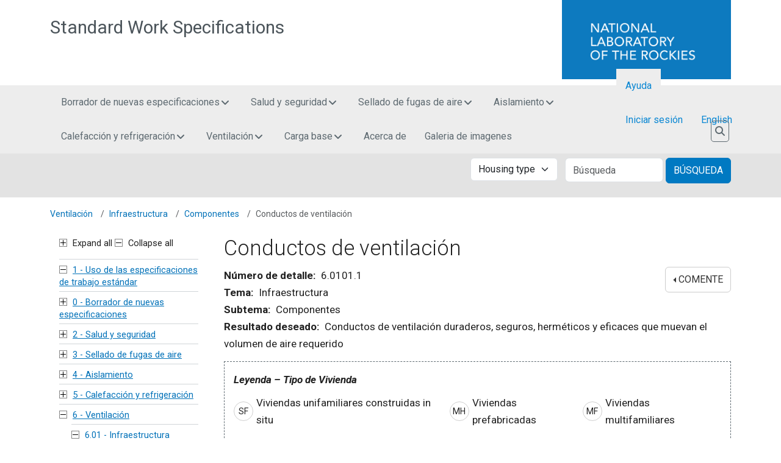

--- FILE ---
content_type: text/html; charset=UTF-8
request_url: https://sws.nrel.gov/es/spec/601011
body_size: 29232
content:


<!-- THEME DEBUG -->
<!-- THEME HOOK: 'html' -->
<!-- FILE NAME SUGGESTIONS:
   ▪️ html--node--2341.html.twig
   ▪️ html--node--%.html.twig
   ▪️ html--node.html.twig
   ✅ html.html.twig
-->
<!-- BEGIN OUTPUT from 'themes/contrib/nrel_bootstrap/templates/layout/html.html.twig' -->
<!DOCTYPE html>
<html lang="es" dir="ltr" prefix="content: http://purl.org/rss/1.0/modules/content/  dc: http://purl.org/dc/terms/  foaf: http://xmlns.com/foaf/0.1/  og: http://ogp.me/ns#  rdfs: http://www.w3.org/2000/01/rdf-schema#  schema: http://schema.org/  sioc: http://rdfs.org/sioc/ns#  sioct: http://rdfs.org/sioc/types#  skos: http://www.w3.org/2004/02/skos/core#  xsd: http://www.w3.org/2001/XMLSchema# ">
<head>
    <meta charset="utf-8" />
<link rel="canonical" href="https://sws.nrel.gov/es/spec/601011" />
<meta name="Generator" content="Drupal 10 (https://www.drupal.org)" />
<meta name="MobileOptimized" content="width" />
<meta name="HandheldFriendly" content="true" />
<meta name="viewport" content="width=device-width, initial-scale=1, shrink-to-fit=no" />
<meta http-equiv="x-ua-compatible" content="ie=edge" />
<link rel="icon" href="/themes/custom/nrel_sws_bootstrap/favicon.ico" type="image/vnd.microsoft.icon" />
<link rel="alternate" hreflang="en" href="https://sws.nrel.gov/spec/601011" />
<link rel="alternate" hreflang="es" href="https://sws.nrel.gov/es/spec/601011" />

        <title>Conductos de ventilación | Standard Work Specifications</title>
        <link rel="preconnect" href="https://fonts.gstatic.com">
        <link rel="stylesheet" media="all" href="/core/assets/vendor/jquery.ui/themes/base/core.css?t956fw" />
<link rel="stylesheet" media="all" href="/core/assets/vendor/jquery.ui/themes/base/controlgroup.css?t956fw" />
<link rel="stylesheet" media="all" href="/core/assets/vendor/jquery.ui/themes/base/checkboxradio.css?t956fw" />
<link rel="stylesheet" media="all" href="/core/assets/vendor/jquery.ui/themes/base/resizable.css?t956fw" />
<link rel="stylesheet" media="all" href="/core/assets/vendor/jquery.ui/themes/base/button.css?t956fw" />
<link rel="stylesheet" media="all" href="/core/assets/vendor/jquery.ui/themes/base/dialog.css?t956fw" />
<link rel="stylesheet" media="all" href="/core/misc/components/progress.module.css?t956fw" />
<link rel="stylesheet" media="all" href="/core/misc/components/ajax-progress.module.css?t956fw" />
<link rel="stylesheet" media="all" href="/core/modules/system/css/components/align.module.css?t956fw" />
<link rel="stylesheet" media="all" href="/core/modules/system/css/components/fieldgroup.module.css?t956fw" />
<link rel="stylesheet" media="all" href="/core/modules/system/css/components/container-inline.module.css?t956fw" />
<link rel="stylesheet" media="all" href="/core/modules/system/css/components/clearfix.module.css?t956fw" />
<link rel="stylesheet" media="all" href="/core/modules/system/css/components/details.module.css?t956fw" />
<link rel="stylesheet" media="all" href="/core/modules/system/css/components/hidden.module.css?t956fw" />
<link rel="stylesheet" media="all" href="/core/modules/system/css/components/item-list.module.css?t956fw" />
<link rel="stylesheet" media="all" href="/core/modules/system/css/components/js.module.css?t956fw" />
<link rel="stylesheet" media="all" href="/core/modules/system/css/components/nowrap.module.css?t956fw" />
<link rel="stylesheet" media="all" href="/core/modules/system/css/components/position-container.module.css?t956fw" />
<link rel="stylesheet" media="all" href="/core/modules/system/css/components/reset-appearance.module.css?t956fw" />
<link rel="stylesheet" media="all" href="/core/modules/system/css/components/resize.module.css?t956fw" />
<link rel="stylesheet" media="all" href="/core/modules/system/css/components/system-status-counter.css?t956fw" />
<link rel="stylesheet" media="all" href="/core/modules/system/css/components/system-status-report-counters.css?t956fw" />
<link rel="stylesheet" media="all" href="/core/modules/system/css/components/system-status-report-general-info.css?t956fw" />
<link rel="stylesheet" media="all" href="/core/modules/system/css/components/tablesort.module.css?t956fw" />
<link rel="stylesheet" media="all" href="/core/modules/ckeditor5/css/ckeditor5.dialog.fix.css?t956fw" />
<link rel="stylesheet" media="all" href="/core/assets/vendor/jquery.ui/themes/base/theme.css?t956fw" />
<link rel="stylesheet" media="all" href="/modules/contrib/colorbox/styles/default/colorbox_style.css?t956fw" />
<link rel="stylesheet" media="all" href="/core/modules/layout_discovery/layouts/onecol/onecol.css?t956fw" />
<link rel="stylesheet" media="all" href="/modules/custom/nrel_sws/../../../libraries/bootstrap-multiselect/dist/css/bootstrap-multiselect.css?t956fw" />
<link rel="stylesheet" media="all" href="/modules/custom/nrel_sws/css/multiselect.css?t956fw" />
<link rel="stylesheet" media="all" href="/themes/contrib/bootstrap_barrio/css/components/variables.css?t956fw" />
<link rel="stylesheet" media="all" href="/themes/contrib/bootstrap_barrio/css/components/user.css?t956fw" />
<link rel="stylesheet" media="all" href="/themes/contrib/bootstrap_barrio/css/components/progress.css?t956fw" />
<link rel="stylesheet" media="all" href="/themes/contrib/bootstrap_barrio/css/components/node.css?t956fw" />
<link rel="stylesheet" media="all" href="/themes/contrib/bootstrap_barrio/css/components/form.css?t956fw" />
<link rel="stylesheet" media="all" href="/themes/contrib/bootstrap_barrio/css/components/affix.css?t956fw" />
<link rel="stylesheet" media="all" href="/themes/contrib/bootstrap_barrio/css/components/book.css?t956fw" />
<link rel="stylesheet" media="all" href="/themes/contrib/bootstrap_barrio/css/components/contextual.css?t956fw" />
<link rel="stylesheet" media="all" href="/themes/contrib/bootstrap_barrio/css/components/feed-icon.css?t956fw" />
<link rel="stylesheet" media="all" href="/themes/contrib/bootstrap_barrio/css/components/field.css?t956fw" />
<link rel="stylesheet" media="all" href="/themes/contrib/bootstrap_barrio/css/components/header.css?t956fw" />
<link rel="stylesheet" media="all" href="/themes/contrib/bootstrap_barrio/css/components/help.css?t956fw" />
<link rel="stylesheet" media="all" href="/themes/contrib/bootstrap_barrio/css/components/icons.css?t956fw" />
<link rel="stylesheet" media="all" href="/themes/contrib/bootstrap_barrio/css/components/image-button.css?t956fw" />
<link rel="stylesheet" media="all" href="/themes/contrib/bootstrap_barrio/css/components/item-list.css?t956fw" />
<link rel="stylesheet" media="all" href="/themes/contrib/bootstrap_barrio/css/components/list-group.css?t956fw" />
<link rel="stylesheet" media="all" href="/themes/contrib/bootstrap_barrio/css/components/media.css?t956fw" />
<link rel="stylesheet" media="all" href="/themes/contrib/bootstrap_barrio/css/components/page.css?t956fw" />
<link rel="stylesheet" media="all" href="/themes/contrib/bootstrap_barrio/css/components/search-form.css?t956fw" />
<link rel="stylesheet" media="all" href="/themes/contrib/bootstrap_barrio/css/components/shortcut.css?t956fw" />
<link rel="stylesheet" media="all" href="/themes/contrib/bootstrap_barrio/css/components/sidebar.css?t956fw" />
<link rel="stylesheet" media="all" href="/themes/contrib/bootstrap_barrio/css/components/site-footer.css?t956fw" />
<link rel="stylesheet" media="all" href="/themes/contrib/bootstrap_barrio/css/components/skip-link.css?t956fw" />
<link rel="stylesheet" media="all" href="/themes/contrib/bootstrap_barrio/css/components/table.css?t956fw" />
<link rel="stylesheet" media="all" href="/themes/contrib/bootstrap_barrio/css/components/tabledrag.css?t956fw" />
<link rel="stylesheet" media="all" href="/themes/contrib/bootstrap_barrio/css/components/tableselect.css?t956fw" />
<link rel="stylesheet" media="all" href="/themes/contrib/bootstrap_barrio/css/components/tablesort-indicator.css?t956fw" />
<link rel="stylesheet" media="all" href="/themes/contrib/bootstrap_barrio/css/components/ui.widget.css?t956fw" />
<link rel="stylesheet" media="all" href="/themes/contrib/bootstrap_barrio/css/components/tabs.css?t956fw" />
<link rel="stylesheet" media="all" href="/themes/contrib/bootstrap_barrio/css/components/toolbar.css?t956fw" />
<link rel="stylesheet" media="all" href="/themes/contrib/bootstrap_barrio/css/components/vertical-tabs.css?t956fw" />
<link rel="stylesheet" media="all" href="/themes/contrib/bootstrap_barrio/css/components/views.css?t956fw" />
<link rel="stylesheet" media="all" href="/themes/contrib/bootstrap_barrio/css/components/webform.css?t956fw" />
<link rel="stylesheet" media="all" href="/themes/contrib/bootstrap_barrio/css/components/ui-dialog.css?t956fw" />
<link rel="stylesheet" media="all" href="/core/../themes/contrib/bootstrap_barrio/components/breadcrumb/breadcrumb.css?t956fw" />
<link rel="stylesheet" media="all" href="/core/../themes/contrib/bootstrap_barrio/components/menu_main/menu_main.css?t956fw" />
<link rel="stylesheet" media="all" href="/libraries/bootstrap/dist/css/bootstrap.min.css?t956fw" />
<link rel="stylesheet" media="all" href="/themes/contrib/nrel_bootstrap/fonts/nrel_roboto.css?t956fw" />
<link rel="stylesheet" media="all" href="https://fonts.googleapis.com/css2?family=Roboto:ital,wght@0,100;0,300;0,400;0,500;0,700;0,900;1,100;1,300;1,400;1,500;1,700;1,900&amp;display=swap" />
<link rel="stylesheet" media="print" href="/themes/contrib/bootstrap_barrio/css/print.css?t956fw" />
<link rel="stylesheet" media="all" href="/themes/contrib/nrel_bootstrap/css/nrel.complete.css?t956fw" />
<link rel="stylesheet" media="all" href="/themes/contrib/nrel_bootstrap/css/nrel.application.css?t956fw" />
<link rel="stylesheet" media="all" href="/themes/contrib/nrel_bootstrap/css/style.css?t956fw" />
<link rel="stylesheet" media="all" href="/themes/contrib/nrel_bootstrap/css/colors.css?t956fw" />
<link rel="stylesheet" media="all" href="/libraries/mmenu/dist/mmenu.css?t956fw" />
<link rel="stylesheet" media="all" href="/themes/custom/nrel_sws_bootstrap/css/overrides.css?t956fw" />
<link rel="stylesheet" media="all" href="/libraries/stacktable/stacktable.css?t956fw" />

            <script type="application/json" data-drupal-selector="drupal-settings-json">{"path":{"baseUrl":"\/","pathPrefix":"es\/","currentPath":"node\/2341","currentPathIsAdmin":false,"isFront":false,"currentLanguage":"es"},"pluralDelimiter":"\u0003","suppressDeprecationErrors":true,"ajaxPageState":{"libraries":"[base64]","theme":"nrel_sws_bootstrap","theme_token":null},"ajaxTrustedUrl":{"form_action_p_pvdeGsVG5zNF_XLGPTvYSKCf43t8qZYSwcfZl2uzM":true},"gtag":{"tagId":"","consentMode":false,"otherIds":[],"events":[],"additionalConfigInfo":[]},"gtm":{"tagId":null,"settings":{"data_layer":"dataLayer","include_classes":false,"allowlist_classes":"google\nnonGooglePixels\nnonGoogleScripts\nnonGoogleIframes","blocklist_classes":"customScripts\ncustomPixels","include_environment":false,"environment_id":"","environment_token":""},"tagIds":["GTM-KG7PVKB"]},"colorbox":{"transition":"elastic","speed":350,"opacity":0.85,"slideshow":false,"slideshowAuto":true,"slideshowSpeed":2500,"slideshowStart":"start slideshow","slideshowStop":"stop slideshow","current":"{current} de {total}","previous":"\u00ab Anterior","next":"Siguiente \u00bb","close":"Cerrar","overlayClose":true,"returnFocus":true,"maxWidth":"98%","maxHeight":"98%","initialWidth":"300","initialHeight":"250","fixed":true,"scrolling":true,"mobiledetect":true,"mobiledevicewidth":"480px"},"dompurify_custom_config":{"ALLOWED_TAGS":["a","b","strong","i","em","u","cite","code","br","div","h1","h2","h3"],"ALLOWED_ATTR":["href","hreflang","title","target","class","id","download"]},"ckeditor5Premium":{"isMediaInstalled":true},"ajax":[],"user":{"uid":0,"permissionsHash":"12dd32af715b58f0c280cd5da7495a13c82c1d3dd524f387bca0e3184be78aca"}}</script>
<script src="/core/misc/drupalSettingsLoader.js?v=10.5.8"></script>
<script src="https://kit.fontawesome.com/064330cea8.js"></script>
<script src="/modules/contrib/google_tag/js/gtag.js?t956fw"></script>
<script src="/modules/contrib/google_tag/js/gtm.js?t956fw"></script>


                <!-- == APPLICATION HEAD == -->
                <!-- Google Tag Manager -->
                <script>(function(w,d,s,l,i){w[l]=w[l]||[];w[l].push({'gtm.start': new Date().getTime(),event:'gtm.js'});var f=d.getElementsByTagName(s)[0], j=d.createElement(s),dl=l!='dataLayer'?'&l='+l:'';j.async=true;j.src= 'https://www.googletagmanager.com/gtm.js?id='+i+dl;f.parentNode.insertBefore(j,f); })(window,document,'script','dataLayer','GTM-KG7PVKB');</script>
                <!-- Search engine code -->
                <!--#config timefmt="%Y-%m-%d@%H:%M:%S %Z" -->

                <!-- Favicon -->
                <link rel="shortcut icon" type="image/x-icon" href="/favicon.ico">

                <!-- iOS icons -->
                <link rel="apple-touch-icon" href="/themes/contrib/nrel_bootstrap/img/touch-icon-iphone.png">
                <link rel="apple-touch-icon" sizes="72x72"   href="/themes/contrib/nrel_bootstrap/img/touch-icon-ipad.png">
                <link rel="apple-touch-icon" sizes="114x114" href="/themes/contrib/nrel_bootstrap/img/touch-icon-iphone-retina.png">
                <link rel="apple-touch-icon" sizes="144x144" href="/themes/contrib/nrel_bootstrap/img/touch-icon-ipad-retina.png">

                <!-- == END APPLICATION HEAD == -->

                </head>
<body class="layout-one-sidebar layout-sidebar-first page-node-2341 path-node node--type-classification">
<!--stopindex-->
<a href="#main-content" class="visually-hidden focusable skip-link visually-hidden-focusable app">
    Pasar al contenido principal
</a>


<!-- THEME DEBUG -->
<!-- THEME HOOK: 'google_tag_gtm_iframe' -->
<!-- BEGIN OUTPUT from 'modules/contrib/google_tag/templates/google-tag-gtm-iframe.html.twig' -->
<noscript><iframe src="https://www.googletagmanager.com/ns.html?id=GTM-KG7PVKB"
                  height="0" width="0" style="display:none;visibility:hidden"></iframe></noscript>

<!-- END OUTPUT from 'modules/contrib/google_tag/templates/google-tag-gtm-iframe.html.twig' -->


<!--startindex-->


<!-- THEME DEBUG -->
<!-- THEME HOOK: 'off_canvas_page_wrapper' -->
<!-- BEGIN OUTPUT from 'core/modules/system/templates/off-canvas-page-wrapper.html.twig' -->
  <div class="dialog-off-canvas-main-canvas" data-off-canvas-main-canvas>
    

<!-- THEME DEBUG -->
<!-- THEME HOOK: 'page' -->
<!-- FILE NAME SUGGESTIONS:
   ▪️ page--node--classification.html.twig
   ▪️ page--node--2341.html.twig
   ▪️ page--node--%.html.twig
   ▪️ page--node.html.twig
   ✅ page.html.twig
-->
<!-- 💡 BEGIN CUSTOM TEMPLATE OUTPUT from 'themes/custom/nrel_sws_bootstrap/templates/system/page.html.twig' -->
<div id="page-wrapper">
    <div id="page">

                            
                

<!-- THEME DEBUG -->
<!-- THEME HOOK: 'region' -->
<!-- FILE NAME SUGGESTIONS:
   ✅ region--nowrap.html.twig
   ▪️ region--header.html.twig
   ▪️ region.html.twig
-->
<!-- BEGIN OUTPUT from 'themes/contrib/bootstrap_barrio/templates/layout/region--nowrap.html.twig' -->
  

<!-- THEME DEBUG -->
<!-- THEME HOOK: 'block' -->
<!-- FILE NAME SUGGESTIONS:
   ▪️ block--nrel-sws-bootstrap-sitebranding.html.twig
   ✅ block--system-branding-block.html.twig
   ▪️ block--system.html.twig
   ▪️ block.html.twig
-->
<!-- 💡 BEGIN CUSTOM TEMPLATE OUTPUT from 'themes/custom/nrel_sws_bootstrap/templates/block/block--system-branding-block.html.twig' -->
<header id="banner" class="header" role="banner" aria-label="Cabecera de sitio">
  <div class="banner-logo">
    <div class="container app">
      <div class="row">

        <div class="col-md-6 col-xl-4 order-md-2">
          <a href="https://www.nrel.gov"><div class="logo"><img src="/themes/contrib/nrel_bootstrap/img/nlr.png" class="sr-only" alt="National Laboratory of the Rockies" /></div></a>
        </div>

        <div class="col-12 d-md-none">
          <!-- Start MOBILE collapsible site search bar -->
          <div class="site-search-bar">
            <div class="container">
              <div class="row">
                <div class="col d-flex justify-content-center mb-1">
									<nav class="navbar navbar-light" aria-label="Search">
										<div id="searchbar-collapse-mobile" class="navbar-collapse collapse">
                      <form
                              method="get"
                              class="site-searchbar-form form-inline ThunderstoneForm"
                              action="https://search4.nrel.gov/texis/search/"
                              id="ThunderstoneSearchFormMobile">

                        <input type="hidden" name="pr" value="metanrel" />
                        <div class="form-group">
                          <label for="querymobile" class="visually-hidden">Search site</label>
                          <input
                                  type="search"
                                  id="query" name="query"
                                  maxlength="2047"
                                  placeholder="Search site"
                                  class="form-control"
                                  aria-label="Search site">
                          <button type="submit" class="btn btn-default">Search</button>
                        </div>
                      </form>
                    </div>
                  </nav>
                </div>
              </div>
            </div>
          </div>
          <!-- End MOBILE collapsible site search bar -->
        </div>
        <div class="col-md-6 col-xl-8 order-md-1">
          <a href="/es" class="app-name">Standard Work Specifications</a>
        </div>

      </div>
    </div>
  </div>
</header>

<!-- END CUSTOM TEMPLATE OUTPUT from 'themes/custom/nrel_sws_bootstrap/templates/block/block--system-branding-block.html.twig' -->



<!-- END OUTPUT from 'themes/contrib/bootstrap_barrio/templates/layout/region--nowrap.html.twig' -->



                <a href="#mobile-menu" id="toggle-mobile-menu">
                <span class="lines"></span>
                </a>

                    
        <!-- TOP NAVIGATION -->
        <!--stopindex-->
        <div class="program-header">
            <div class="container">
                <nav id="topnav" class="navbar navbar-expand-md navbar-light" aria-label="Main">

                    <div id="program-menu" class="mr-auto">
                        <button class="custom-toggler navbar-toggler" type="button" data-bs-toggle="collapse" data-bs-target="#topnav-collapse" aria-controls="topnav-collapse" aria-expanded="false" aria-label="Toggle navigation">
                            <span class="navbar-toggler-icon"></span>
                            <span class="navbar-toggle-label">Menu</span>
                        </button>
                    </div>

                    <!-- Navigation -->
                                            <div class="navbar-header navbar-collapse collapse" id="topnav-collapse">
                                                            <div class="nav primary navbar-nav">
                                    

<!-- THEME DEBUG -->
<!-- THEME HOOK: 'region' -->
<!-- FILE NAME SUGGESTIONS:
   ✅ region--nowrap.html.twig
   ▪️ region--primary-menu.html.twig
   ▪️ region.html.twig
-->
<!-- BEGIN OUTPUT from 'themes/contrib/bootstrap_barrio/templates/layout/region--nowrap.html.twig' -->
  

<!-- THEME DEBUG -->
<!-- THEME HOOK: 'block' -->
<!-- FILE NAME SUGGESTIONS:
   ▪️ block--headermenu.html.twig
   ▪️ block--header-menu.html.twig
   ▪️ block--nrel-sws.html.twig
   ✅ block.html.twig
-->
<!-- INVALID FILE NAME SUGGESTIONS:
   See https://api.drupal.org/api/drupal/core!lib!Drupal!Core!Render!theme.api.php/function/hook_theme_suggestions_alter
   
-->
<!-- BEGIN OUTPUT from 'themes/contrib/nrel_bootstrap/templates/block/block.html.twig' -->
<div id="block-headermenu" class="block block-nrel-sws block-header-menu" data-block-plugin-id="header_menu">
  
    
      <div class="content">
      <div class="header-menu"><div class="section-item"><div class="section-menu"><a href="/es/spec/0">Borrador de nuevas especificaciones <span class="fa fa-angle-down d-none d-sm-inline" aria-hidden="true"></span></a></div><div class="section-0 section-item-content"><div class="row"><div class="row-data col-md-3 topic-0-01 housing-type-single-family-site-built-housing housing-type-manufactured-housing housing-type-multifamily-housing"><div class="topic-menu"><a href="/es/spec/001">Sellador de aire: sellador de aire específico (kit de adaptación de LED integrado)</a></div><div class="sub-topic-menu housing-type-single-family-site-built-housing housing-type-manufactured-housing housing-type-multifamily-housing"><a href="/es/spec/00101">Límite de presión general</a></div></div><div class="row-data col-md-3 topic-0-02 housing-type-single-family-site-built-housing housing-type-manufactured-housing"><div class="topic-menu"><a href="/es/spec/002">Calefacción y refrigeración: Calefacción de combustible sólido (estufa de leña o pellets)</a></div><div class="sub-topic-menu housing-type-single-family-site-built-housing housing-type-manufactured-housing"><a href="/es/spec/00201">No distribuido</a></div></div><div class="row-data col-md-3 topic-0-03 housing-type-single-family-site-built-housing housing-type-manufactured-housing housing-type-multifamily-housing"><div class="topic-menu"><a href="/es/spec/003">Sellado de aire: Sellador de aire general (sellador de sobres en aerosol)</a></div><div class="sub-topic-menu housing-type-single-family-site-built-housing housing-type-manufactured-housing housing-type-multifamily-housing"><a href="/es/spec/00301">Sellador en aerosol patentado</a></div></div><div class="row-data col-md-3 topic-0-04 housing-type-single-family-site-built-housing housing-type-multifamily-housing"><div class="topic-menu"><a href="/es/spec/004">Aislamiento: paredes cerradas (sistema de pared modernizado de poliestireno extruido)</a></div><div class="sub-topic-menu housing-type-single-family-site-built-housing housing-type-multifamily-housing"><a href="/es/spec/00401">Paredes</a></div></div><div class="row-data col-md-3 topic-0-05 housing-type-single-family-site-built-housing housing-type-manufactured-housing housing-type-multifamily-housing"><div class="topic-menu"><a href="/es/spec/005">Carga base: energía renovable (fotovoltaica interconectada en techo)</a></div><div class="sub-topic-menu housing-type-single-family-site-built-housing housing-type-manufactured-housing housing-type-multifamily-housing"><a href="/es/spec/00501">Suministro eléctrico</a></div></div></div></div></div><div class="section-item"><div class="section-menu"><a href="/es/spec/2">Salud y seguridad <span class="fa fa-angle-down d-none d-sm-inline" aria-hidden="true"></span></a></div><div class="section-2 section-item-content"><div class="row"><div class="row-data col-md-3 topic-2-01 housing-type-single-family-site-built-housing housing-type-manufactured-housing housing-type-multifamily-housing"><div class="topic-menu"><a href="/es/spec/201">Dispositivos de seguridad</a></div><div class="sub-topic-menu housing-type-single-family-site-built-housing housing-type-manufactured-housing housing-type-multifamily-housing"><a href="/es/spec/20101">Detectores de humo</a></div><div class="sub-topic-menu housing-type-single-family-site-built-housing housing-type-manufactured-housing housing-type-multifamily-housing"><a href="/es/spec/20102">Detectores de monóxido de carbono (CO)</a></div><div class="sub-topic-menu housing-type-single-family-site-built-housing housing-type-manufactured-housing housing-type-multifamily-housing"><a href="/es/spec/20103">Calentamiento de agua</a></div></div><div class="row-data col-md-3 topic-2-02 housing-type-single-family-site-built-housing housing-type-manufactured-housing housing-type-multifamily-housing"><div class="topic-menu"><a href="/es/spec/202">Humedad</a></div><div class="sub-topic-menu housing-type-single-family-site-built-housing housing-type-manufactured-housing housing-type-multifamily-housing"><a href="/es/spec/20201">Drenaje</a></div><div class="sub-topic-menu housing-type-single-family-site-built-housing housing-type-manufactured-housing housing-type-multifamily-housing"><a href="/es/spec/20202">Retardadores de vapor de tierra</a></div><div class="sub-topic-menu housing-type-single-family-site-built-housing housing-type-manufactured-housing housing-type-multifamily-housing"><a href="/es/spec/20203">Acondicionamiento del espacio</a></div></div><div class="row-data col-md-3 topic-2-03 housing-type-single-family-site-built-housing housing-type-manufactured-housing housing-type-multifamily-housing"><div class="topic-menu"><a href="/es/spec/203">Eléctrico</a></div><div class="sub-topic-menu housing-type-single-family-site-built-housing housing-type-manufactured-housing housing-type-multifamily-housing"><a href="/es/spec/20301">Alto voltaje (50 voltios o más)</a></div></div><div class="row-data col-md-3 topic-2-04 housing-type-single-family-site-built-housing housing-type-multifamily-housing"><div class="topic-menu"><a href="/es/spec/204">Radón</a></div><div class="sub-topic-menu housing-type-single-family-site-built-housing housing-type-multifamily-housing"><a href="/es/spec/20401">Medidas de precaución contra el radón</a></div><div class="sub-topic-menu housing-type-single-family-site-built-housing housing-type-multifamily-housing"><a href="/es/spec/20402">Mitigación de radón</a></div></div></div></div></div><div class="section-item"><div class="section-menu"><a href="/es/spec/3">Sellado de fugas de aire <span class="fa fa-angle-down d-none d-sm-inline" aria-hidden="true"></span></a></div><div class="section-3 section-item-content"><div class="row"><div class="row-data col-md-3 topic-3-01 housing-type-single-family-site-built-housing housing-type-manufactured-housing housing-type-multifamily-housing"><div class="topic-menu"><a href="/es/spec/301">Límite de presión general</a></div><div class="sub-topic-menu housing-type-single-family-site-built-housing housing-type-manufactured-housing housing-type-multifamily-housing"><a href="/es/spec/30101">Sellado general de fugas de aire</a></div><div class="sub-topic-menu housing-type-single-family-site-built-housing housing-type-manufactured-housing housing-type-multifamily-housing"><a href="/es/spec/30102">Sellado específico de fugas de aire</a></div><div class="sub-topic-menu housing-type-single-family-site-built-housing housing-type-manufactured-housing housing-type-multifamily-housing"><a href="/es/spec/30103">Aberturas intencionales del ático</a></div><div class="sub-topic-menu housing-type-single-family-site-built-housing housing-type-multifamily-housing"><a href="/es/spec/30104">Espacios de cimientos</a></div><div class="sub-topic-menu housing-type-single-family-site-built-housing housing-type-multifamily-housing"><a href="/es/spec/30105">Garajes adjuntos</a></div></div><div class="row-data col-md-3 topic-3-02 housing-type-single-family-site-built-housing housing-type-manufactured-housing housing-type-multifamily-housing"><div class="topic-menu"><a href="/es/spec/302">Componentes de la carcasa</a></div><div class="sub-topic-menu housing-type-single-family-site-built-housing housing-type-manufactured-housing housing-type-multifamily-housing"><a href="/es/spec/30201">Ventanas</a></div><div class="sub-topic-menu housing-type-single-family-site-built-housing housing-type-manufactured-housing housing-type-multifamily-housing"><a href="/es/spec/30202">Puertas</a></div></div></div></div></div><div class="section-item"><div class="section-menu"><a href="/es/spec/4">Aislamiento <span class="fa fa-angle-down d-none d-sm-inline" aria-hidden="true"></span></a></div><div class="section-4 section-item-content"><div class="row"><div class="row-data col-md-3 topic-4-01 housing-type-single-family-site-built-housing housing-type-manufactured-housing housing-type-multifamily-housing"><div class="topic-menu"><a href="/es/spec/401">Áticos</a></div><div class="sub-topic-menu housing-type-single-family-site-built-housing housing-type-manufactured-housing housing-type-multifamily-housing"><a href="/es/spec/40101">Aislamiento del techo exterior</a></div><div class="sub-topic-menu housing-type-single-family-site-built-housing housing-type-manufactured-housing housing-type-multifamily-housing"><a href="/es/spec/40102">Aislamiento del techo interior</a></div><div class="sub-topic-menu housing-type-single-family-site-built-housing housing-type-manufactured-housing housing-type-multifamily-housing"><a href="/es/spec/40103">Pisos del ático: áticos sin acondicionar</a></div><div class="sub-topic-menu housing-type-single-family-site-built-housing housing-type-manufactured-housing housing-type-multifamily-housing"><a href="/es/spec/40104">Muros en desnivel del ático</a></div><div class="sub-topic-menu housing-type-single-family-site-built-housing housing-type-manufactured-housing housing-type-multifamily-housing"><a href="/es/spec/40188">Instalaciones únicas</a></div></div><div class="row-data col-md-3 topic-4-02 housing-type-single-family-site-built-housing housing-type-manufactured-housing housing-type-multifamily-housing"><div class="topic-menu"><a href="/es/spec/402">Paredes</a></div><div class="sub-topic-menu housing-type-single-family-site-built-housing housing-type-manufactured-housing housing-type-multifamily-housing"><a href="/es/spec/40201">Paredes accesibles</a></div><div class="sub-topic-menu housing-type-single-family-site-built-housing housing-type-manufactured-housing housing-type-multifamily-housing"><a href="/es/spec/40202">Paredes encerradas</a></div></div><div class="row-data col-md-3 topic-4-03 housing-type-single-family-site-built-housing housing-type-manufactured-housing housing-type-multifamily-housing"><div class="topic-menu"><a href="/es/spec/403">Pisos</a></div><div class="sub-topic-menu housing-type-single-family-site-built-housing housing-type-manufactured-housing housing-type-multifamily-housing"><a href="/es/spec/40301">Pisos accesibles</a></div><div class="sub-topic-menu housing-type-single-family-site-built-housing housing-type-manufactured-housing housing-type-multifamily-housing"><a href="/es/spec/40302">Pisos expuestos</a></div><div class="sub-topic-menu housing-type-single-family-site-built-housing housing-type-manufactured-housing"><a href="/es/spec/40388">Instalaciones únicas</a></div></div><div class="row-data col-md-3 topic-4-04 housing-type-single-family-site-built-housing housing-type-multifamily-housing"><div class="topic-menu"><a href="/es/spec/404">Subespacios acondicionados</a></div><div class="sub-topic-menu housing-type-single-family-site-built-housing housing-type-multifamily-housing"><a href="/es/spec/40401">Vigueta de apoyo o perimetral</a></div><div class="sub-topic-menu housing-type-single-family-site-built-housing housing-type-multifamily-housing"><a href="/es/spec/40402">Paredes</a></div><div class="sub-topic-menu housing-type-single-family-site-built-housing housing-type-multifamily-housing"><a href="/es/spec/40403">Losas</a></div></div></div></div></div><div class="section-item"><div class="section-menu"><a href="/es/spec/5">Calefacción y refrigeración <span class="fa fa-angle-down d-none d-sm-inline" aria-hidden="true"></span></a></div><div class="section-5 section-item-content"><div class="row"><div class="row-data col-md-6 topic-5-01 housing-type-single-family-site-built-housing housing-type-manufactured-housing housing-type-multifamily-housing"><div class="topic-menu"><a href="/es/spec/501">Aire forzado</a></div><div class="sub-topic-menu housing-type-single-family-site-built-housing housing-type-manufactured-housing housing-type-multifamily-housing"><a href="/es/spec/50101">Controles</a></div><div class="sub-topic-menu housing-type-single-family-site-built-housing housing-type-manufactured-housing housing-type-multifamily-housing"><a href="/es/spec/50102">Condensado</a></div><div class="sub-topic-menu housing-type-single-family-site-built-housing housing-type-manufactured-housing housing-type-multifamily-housing"><a href="/es/spec/50103">Bucle de refrigerante</a></div><div class="sub-topic-menu housing-type-single-family-site-built-housing housing-type-multifamily-housing"><a href="/es/spec/50104">Instalación de conductos</a></div><div class="sub-topic-menu housing-type-single-family-site-built-housing housing-type-manufactured-housing housing-type-multifamily-housing"><a href="/es/spec/50105">Reparación de conductos</a></div><div class="sub-topic-menu housing-type-single-family-site-built-housing housing-type-manufactured-housing housing-type-multifamily-housing"><a href="/es/spec/50106">Sellado de conductos</a></div><div class="sub-topic-menu housing-type-single-family-site-built-housing housing-type-manufactured-housing housing-type-multifamily-housing"><a href="/es/spec/50107">Aislamiento de conductos</a></div><div class="sub-topic-menu housing-type-single-family-site-built-housing housing-type-manufactured-housing housing-type-multifamily-housing"><a href="/es/spec/50108">Instalación de equipos</a></div><div class="sub-topic-menu housing-type-single-family-site-built-housing housing-type-manufactured-housing housing-type-multifamily-housing"><a href="/es/spec/50109">Limpiar y afinar</a></div><div class="sub-topic-menu housing-type-multifamily-housing"><a href="/es/spec/50188">Consideraciones especiales</a></div></div><div class="row-data col-md-3 topic-5-02 housing-type-single-family-site-built-housing housing-type-multifamily-housing"><div class="topic-menu"><a href="/es/spec/502">Hidrónico</a></div><div class="sub-topic-menu housing-type-single-family-site-built-housing housing-type-multifamily-housing"><a href="/es/spec/50201">Controles</a></div><div class="sub-topic-menu housing-type-single-family-site-built-housing housing-type-multifamily-housing"><a href="/es/spec/50202">Distribución</a></div><div class="sub-topic-menu housing-type-single-family-site-built-housing housing-type-multifamily-housing"><a href="/es/spec/50203">Instalación de equipos</a></div><div class="sub-topic-menu housing-type-single-family-site-built-housing housing-type-multifamily-housing"><a href="/es/spec/50204">Limpiar y afinar</a></div><div class="sub-topic-menu housing-type-multifamily-housing"><a href="/es/spec/50288">Consideraciones especiales</a></div></div><div class="row-data col-md-3 topic-5-03 housing-type-single-family-site-built-housing housing-type-manufactured-housing housing-type-multifamily-housing"><div class="topic-menu"><a href="/es/spec/503">No distribuido</a></div><div class="sub-topic-menu housing-type-single-family-site-built-housing housing-type-manufactured-housing housing-type-multifamily-housing"><a href="/es/spec/50301">Acondicionamiento de habitaciones</a></div></div><div class="row-data col-md-3 topic-5-04 housing-type-single-family-site-built-housing housing-type-manufactured-housing housing-type-multifamily-housing"><div class="topic-menu"><a href="/es/spec/504">Reducción de ganancia solar</a></div><div class="sub-topic-menu housing-type-single-family-site-built-housing housing-type-manufactured-housing housing-type-multifamily-housing"><a href="/es/spec/50401">Paisajismo</a></div><div class="sub-topic-menu housing-type-single-family-site-built-housing housing-type-manufactured-housing housing-type-multifamily-housing"><a href="/es/spec/50402">Techos reflectantes</a></div></div><div class="row-data col-md-3 topic-5-05 housing-type-single-family-site-built-housing housing-type-manufactured-housing housing-type-multifamily-housing"><div class="topic-menu"><a href="/es/spec/505">Seguridad de combustión</a></div><div class="sub-topic-menu housing-type-single-family-site-built-housing housing-type-manufactured-housing housing-type-multifamily-housing"><a href="/es/spec/50501">Zonas de aparatos de combustión</a></div><div class="sub-topic-menu housing-type-single-family-site-built-housing housing-type-manufactured-housing housing-type-multifamily-housing"><a href="/es/spec/50502">Aire de combustión</a></div><div class="sub-topic-menu housing-type-single-family-site-built-housing housing-type-manufactured-housing housing-type-multifamily-housing"><a href="/es/spec/50503">Ventilación de aparatos</a></div><div class="sub-topic-menu housing-type-single-family-site-built-housing housing-type-manufactured-housing housing-type-multifamily-housing"><a href="/es/spec/50504">Suministro de combustible</a></div></div><div class="row-data col-md-3 topic-5-88 housing-type-single-family-site-built-housing housing-type-manufactured-housing housing-type-multifamily-housing"><div class="topic-menu"><a href="/es/spec/588">Consideraciones especiales</a></div><div class="sub-topic-menu housing-type-single-family-site-built-housing housing-type-manufactured-housing housing-type-multifamily-housing"><a href="/es/spec/58801">Remoción de equipos</a></div></div></div></div></div><div class="section-item active"><div class="section-menu"><a href="/es/spec/6">Ventilación <span class="fa fa-angle-down d-none d-sm-inline" aria-hidden="true"></span></a></div><div class="section-6 section-item-content"><div class="row"><div class="row-data col-md-3 topic-6-01 housing-type-single-family-site-built-housing housing-type-manufactured-housing housing-type-multifamily-housing"><div class="topic-menu"><a href="/es/spec/601">Infraestructura</a></div><div class="sub-topic-menu housing-type-single-family-site-built-housing housing-type-manufactured-housing housing-type-multifamily-housing"><a href="/es/spec/60101">Componentes</a></div></div><div class="row-data col-md-3 topic-6-02 housing-type-single-family-site-built-housing housing-type-manufactured-housing housing-type-multifamily-housing"><div class="topic-menu"><a href="/es/spec/602">Ventilación local</a></div><div class="sub-topic-menu housing-type-single-family-site-built-housing housing-type-manufactured-housing housing-type-multifamily-housing"><a href="/es/spec/60201">Sistemas de extracción</a></div><div class="sub-topic-menu housing-type-single-family-site-built-housing housing-type-manufactured-housing housing-type-multifamily-housing"><a href="/es/spec/60202">Extracción de aparatos</a></div></div><div class="row-data col-md-3 topic-6-03 housing-type-single-family-site-built-housing housing-type-manufactured-housing housing-type-multifamily-housing"><div class="topic-menu"><a href="/es/spec/603">Ventilación de todo el edificio</a></div><div class="sub-topic-menu housing-type-single-family-site-built-housing housing-type-manufactured-housing housing-type-multifamily-housing"><a href="/es/spec/60301">Ventilación de suministro</a></div><div class="sub-topic-menu housing-type-single-family-site-built-housing housing-type-manufactured-housing housing-type-multifamily-housing"><a href="/es/spec/60302">Ventilación de extracción</a></div><div class="sub-topic-menu housing-type-single-family-site-built-housing housing-type-manufactured-housing housing-type-multifamily-housing"><a href="/es/spec/60303">Ventilación equilibrada</a></div><div class="sub-topic-menu housing-type-multifamily-housing"><a href="/es/spec/60304">Ventilación pasiva</a></div><div class="sub-topic-menu housing-type-single-family-site-built-housing housing-type-multifamily-housing"><a href="/es/spec/60305">Deshumidificación</a></div><div class="sub-topic-menu housing-type-single-family-site-built-housing housing-type-manufactured-housing housing-type-multifamily-housing"><a href="/es/spec/60306">Retiro de servicio</a></div></div></div></div></div><div class="section-item"><div class="section-menu"><a href="/es/spec/7">Carga base <span class="fa fa-angle-down d-none d-sm-inline" aria-hidden="true"></span></a></div><div class="section-7 section-item-content"><div class="row"><div class="row-data col-md-3 topic-7-01 housing-type-single-family-site-built-housing housing-type-manufactured-housing housing-type-multifamily-housing"><div class="topic-menu"><a href="/es/spec/701">Carga de enchufe</a></div><div class="sub-topic-menu housing-type-single-family-site-built-housing housing-type-manufactured-housing housing-type-multifamily-housing"><a href="/es/spec/70101">Refrigeración</a></div><div class="sub-topic-menu housing-type-single-family-site-built-housing housing-type-manufactured-housing housing-type-multifamily-housing"><a href="/es/spec/70102">Electrónica</a></div><div class="sub-topic-menu housing-type-single-family-site-built-housing housing-type-manufactured-housing housing-type-multifamily-housing"><a href="/es/spec/70103">Iluminación</a></div><div class="sub-topic-menu housing-type-single-family-site-built-housing housing-type-manufactured-housing housing-type-multifamily-housing"><a href="/es/spec/70104">Controles de iluminación</a></div><div class="sub-topic-menu housing-type-single-family-site-built-housing housing-type-manufactured-housing housing-type-multifamily-housing"><a href="/es/spec/70105">Lavandería</a></div><div class="sub-topic-menu housing-type-multifamily-housing"><a href="/es/spec/70106">Expendedoras y bebidas</a></div><div class="sub-topic-menu housing-type-single-family-site-built-housing housing-type-manufactured-housing housing-type-multifamily-housing"><a href="/es/spec/70188">Consideraciones especiales</a></div></div><div class="row-data col-md-3 topic-7-02 housing-type-single-family-site-built-housing housing-type-manufactured-housing housing-type-multifamily-housing"><div class="topic-menu"><a href="/es/spec/702">Conservación del agua</a></div><div class="sub-topic-menu housing-type-single-family-site-built-housing housing-type-manufactured-housing housing-type-multifamily-housing"><a href="/es/spec/70201">Dispositivos de conservación del agua</a></div></div><div class="row-data col-md-3 topic-7-03 housing-type-single-family-site-built-housing housing-type-manufactured-housing housing-type-multifamily-housing"><div class="topic-menu"><a href="/es/spec/703">Calentamiento de agua</a></div><div class="sub-topic-menu housing-type-single-family-site-built-housing housing-type-manufactured-housing housing-type-multifamily-housing"><a href="/es/spec/70301">Reducción de pérdida térmica</a></div><div class="sub-topic-menu housing-type-single-family-site-built-housing housing-type-manufactured-housing housing-type-multifamily-housing"><a href="/es/spec/70302">Instalación de calentador de agua</a></div><div class="sub-topic-menu housing-type-single-family-site-built-housing housing-type-manufactured-housing housing-type-multifamily-housing"><a href="/es/spec/70303">Componentes de distribución</a></div></div><div class="row-data col-md-3 topic-7-88 housing-type-single-family-site-built-housing housing-type-manufactured-housing housing-type-multifamily-housing"><div class="topic-menu"><a href="/es/spec/788">Consideraciones especiales</a></div><div class="sub-topic-menu housing-type-multifamily-housing"><a href="/es/spec/78801">Elevadores</a></div><div class="sub-topic-menu housing-type-single-family-site-built-housing housing-type-manufactured-housing housing-type-multifamily-housing"><a href="/es/spec/78802">Spas, bañeras de hidromasaje, saunas</a></div><div class="sub-topic-menu housing-type-single-family-site-built-housing housing-type-manufactured-housing housing-type-multifamily-housing"><a href="/es/spec/78803">Acondicionamiento de agua</a></div></div></div></div></div><div class="section-item"><div class="section-menu"><a href="https://sws.nrel.gov/es/about">Acerca de</a></div></div><div class="section-item"><div class="section-menu"><a href="/es/image-search">Galeria de imagenes</a></div></div></div>
    </div>
  </div>

<!-- END OUTPUT from 'themes/contrib/nrel_bootstrap/templates/block/block.html.twig' -->



<!-- END OUTPUT from 'themes/contrib/bootstrap_barrio/templates/layout/region--nowrap.html.twig' -->


                                </div>
                                                                                        <div class="nav secondary navbar-nav ms-auto">
                                    

<!-- THEME DEBUG -->
<!-- THEME HOOK: 'region' -->
<!-- FILE NAME SUGGESTIONS:
   ▪️ region--secondary-menu.html.twig
   ✅ region.html.twig
-->
<!-- BEGIN OUTPUT from 'themes/contrib/bootstrap_barrio/templates/layout/region.html.twig' -->
  <section class="row region region-secondary-menu">
    

<!-- THEME DEBUG -->
<!-- THEME HOOK: 'block' -->
<!-- FILE NAME SUGGESTIONS:
   ▪️ block--nrel-sws-bootstrap-mainnavigation.html.twig
   ▪️ block--system-menu-block--main.html.twig
   ✅ block--system-menu-block.html.twig
   ▪️ block--system.html.twig
   ▪️ block.html.twig
-->
<!-- INVALID FILE NAME SUGGESTIONS:
   See https://api.drupal.org/api/drupal/core!lib!Drupal!Core!Render!theme.api.php/function/hook_theme_suggestions_alter
   
-->
<!-- BEGIN OUTPUT from 'themes/contrib/bootstrap_barrio/templates/block/block--system-menu-block.html.twig' -->
<nav role="navigation" aria-labelledby="block-nrel-sws-bootstrap-mainnavigation-menu" id="block-nrel-sws-bootstrap-mainnavigation" class="block block-menu navigation menu--main" data-block-plugin-id="system_menu_block:main">
            
  <h2 class="visually-hidden" id="block-nrel-sws-bootstrap-mainnavigation-menu">Main navigation</h2>
  

        

<!-- THEME DEBUG -->
<!-- THEME HOOK: 'menu__main' -->
<!-- FILE NAME SUGGESTIONS:
   ✅ menu--main.html.twig
   ✅ menu--main.html.twig
   ▪️ menu.html.twig
-->
<!-- BEGIN OUTPUT from 'themes/contrib/bootstrap_barrio/templates/navigation/menu--main.html.twig' -->
<!-- 🥬 Component start: bootstrap_barrio:menu_main -->
              <ul class="clearfix nav navbar-nav" data-component-id="bootstrap_barrio:menu_main">
                    <li class="nav-item">
                          <a href="/es/ayuda" class="nav-link nav-link--es-ayuda" data-drupal-link-system-path="node/2431">Ayuda</a>
              </li>
        </ul>
  

<!-- 🥬 Component end: bootstrap_barrio:menu_main -->

<!-- END OUTPUT from 'themes/contrib/bootstrap_barrio/templates/navigation/menu--main.html.twig' -->


  </nav>

<!-- END OUTPUT from 'themes/contrib/bootstrap_barrio/templates/block/block--system-menu-block.html.twig' -->



<!-- THEME DEBUG -->
<!-- THEME HOOK: 'block' -->
<!-- FILE NAME SUGGESTIONS:
   ▪️ block--nrel-sws-bootstrap-bootstrap-account-menu.html.twig
   ▪️ block--system-menu-block--account.html.twig
   ✅ block--system-menu-block.html.twig
   ▪️ block--system.html.twig
   ▪️ block.html.twig
-->
<!-- BEGIN OUTPUT from 'themes/contrib/bootstrap_barrio/templates/block/block--system-menu-block.html.twig' -->
<nav role="navigation" aria-labelledby="block-nrel-sws-bootstrap-bootstrap-account-menu-menu" id="block-nrel-sws-bootstrap-bootstrap-account-menu" data-block-plugin-id="system_menu_block:account" class="block block-menu navigation menu--account">
            
  <h2 class="visually-hidden" id="block-nrel-sws-bootstrap-bootstrap-account-menu-menu">User account menu</h2>
  

        

<!-- THEME DEBUG -->
<!-- THEME HOOK: 'menu__account' -->
<!-- FILE NAME SUGGESTIONS:
   ✅ menu--account.html.twig
   ✅ menu--account.html.twig
   ▪️ menu.html.twig
-->
<!-- BEGIN OUTPUT from 'themes/contrib/nrel_bootstrap/templates/navigation/menu--account.html.twig' -->

        <ul id="block-nrel-sws-bootstrap-bootstrap-account-menu" class="clearfix nav navbar-nav">
                  <li class="nav-item">
                          <a href="/es/user/login" class="nav-link nav-link--es-user-login" data-drupal-link-system-path="user/login">Iniciar sesión</a>
              </li>
      </ul>
    


<!-- END OUTPUT from 'themes/contrib/nrel_bootstrap/templates/navigation/menu--account.html.twig' -->


  </nav>

<!-- END OUTPUT from 'themes/contrib/bootstrap_barrio/templates/block/block--system-menu-block.html.twig' -->



<!-- THEME DEBUG -->
<!-- THEME HOOK: 'block' -->
<!-- FILE NAME SUGGESTIONS:
   ▪️ block--languageswitcher.html.twig
   ▪️ block--language-block--language-interface.html.twig
   ▪️ block--language-block.html.twig
   ▪️ block--language.html.twig
   ✅ block.html.twig
-->
<!-- INVALID FILE NAME SUGGESTIONS:
   See https://api.drupal.org/api/drupal/core!lib!Drupal!Core!Render!theme.api.php/function/hook_theme_suggestions_alter
   
-->
<!-- BEGIN OUTPUT from 'themes/contrib/nrel_bootstrap/templates/block/block.html.twig' -->
<div class="language-switcher-language-url block block-language block-language-blocklanguage-interface" id="block-languageswitcher" role="navigation" data-block-plugin-id="language_block:language_interface">
  
    
      <div class="content">
      

<!-- THEME DEBUG -->
<!-- THEME HOOK: 'links__language_block' -->
<!-- FILE NAME SUGGESTIONS:
   ✅ links--language-block.html.twig
   ✅ links--language-block.html.twig
   ▪️ links.html.twig
-->
<!-- BEGIN OUTPUT from 'themes/contrib/bootstrap_barrio/templates/navigation/links--language-block.html.twig' -->


  <nav class="links nav links-inline"><span hreflang="en" data-drupal-link-system-path="node/2341" class="en nav-link"><a href="/spec/601011" class="language-link" hreflang="en" data-drupal-link-system-path="node/2341">English</a></span><span hreflang="es" data-drupal-link-system-path="node/2341" class="es nav-link is-active" aria-current="page"><a href="/es/spec/601011" class="language-link is-active" hreflang="es" data-drupal-link-system-path="node/2341" aria-current="page">Español</a></span></nav>

<!-- END OUTPUT from 'themes/contrib/bootstrap_barrio/templates/navigation/links--language-block.html.twig' -->


    </div>
  </div>

<!-- END OUTPUT from 'themes/contrib/nrel_bootstrap/templates/block/block.html.twig' -->


  </section>

<!-- END OUTPUT from 'themes/contrib/bootstrap_barrio/templates/layout/region.html.twig' -->


                                </div>
                                                        <!-- desktop search button -->
                            <button type="button" class="custom-toggler site-navbar-toggler site-searchbar-toggle d-none d-md-inline" data-bs-toggle="collapse" data-bs-target="#searchbar-collapse" aria-expanded="false" aria-label="Toggle Search">
                                <span class="fas fa-search"></span><span class="visually-hidden">Toggle Search</span>
                            </button>
                        </div>
                                    </nav><!--navbar-->
                <nav id="mobile-menu">
                    <ul>

                                             <li class="main-menu main-menu-menu-link-content8689c470-2e1c-4977-adea-d0fcf3198ca5">
                                                    <a href="/es/ayuda" data-drupal-link-system-path="node/2431">Ayuda</a>
                                                </li>
                    
                                             <li class="account-menu account-menu-userlogout">
                                                    <a href="/es/user/login" data-drupal-link-system-path="user/login">Iniciar sesión</a>
                                                </li>
                    
                                            <li class="language-switcher-menu language-switcher-">
                                                    <a href="/">English</a>
                                                </li>
                                        <li><span> Borrador de nuevas especificaciones</span><ul><li class="topic-menu"><span><div class="topic-title"> Sellador de aire: sellador de aire específico (kit de adaptación de LED integrado)</div><div class="subtopic-title"><a href="/es/spec/00101">Límite de presión general</a></div></span></li><li class="topic-menu"><span><div class="topic-title"> Calefacción y refrigeración: Calefacción de combustible sólido (estufa de leña o pellets)</div><div class="subtopic-title"><a href="/es/spec/00201">No distribuido</a></div></span></li><li class="topic-menu"><span><div class="topic-title"> Sellado de aire: Sellador de aire general (sellador de sobres en aerosol)</div><div class="subtopic-title"><a href="/es/spec/00301">Sellador en aerosol patentado</a></div></span></li><li class="topic-menu"><span><div class="topic-title"> Aislamiento: paredes cerradas (sistema de pared modernizado de poliestireno extruido)</div><div class="subtopic-title"><a href="/es/spec/00401">Paredes</a></div></span></li><li class="topic-menu"><span><div class="topic-title"> Carga base: energía renovable (fotovoltaica interconectada en techo)</div><div class="subtopic-title"><a href="/es/spec/00501">Suministro eléctrico</a></div></span></li></ul></li><li><span> Salud y seguridad</span><ul><li class="topic-menu"><span><div class="topic-title"> Dispositivos de seguridad</div><div class="subtopic-title"><a href="/es/spec/20101">Detectores de humo</a></div><div class="subtopic-title"><a href="/es/spec/20102">Detectores de monóxido de carbono (CO)</a></div><div class="subtopic-title"><a href="/es/spec/20103">Calentamiento de agua</a></div></span></li><li class="topic-menu"><span><div class="topic-title"> Humedad</div><div class="subtopic-title"><a href="/es/spec/20201">Drenaje</a></div><div class="subtopic-title"><a href="/es/spec/20202">Retardadores de vapor de tierra</a></div><div class="subtopic-title"><a href="/es/spec/20203">Acondicionamiento del espacio</a></div></span></li><li class="topic-menu"><span><div class="topic-title"> Eléctrico</div><div class="subtopic-title"><a href="/es/spec/20301">Alto voltaje (50 voltios o más)</a></div></span></li><li class="topic-menu"><span><div class="topic-title"> Radón</div><div class="subtopic-title"><a href="/es/spec/20401">Medidas de precaución contra el radón</a></div><div class="subtopic-title"><a href="/es/spec/20402">Mitigación de radón</a></div></span></li></ul></li><li><span> Sellado de fugas de aire</span><ul><li class="topic-menu"><span><div class="topic-title"> Límite de presión general</div><div class="subtopic-title"><a href="/es/spec/30101">Sellado general de fugas de aire</a></div><div class="subtopic-title"><a href="/es/spec/30102">Sellado específico de fugas de aire</a></div><div class="subtopic-title"><a href="/es/spec/30103">Aberturas intencionales del ático</a></div><div class="subtopic-title"><a href="/es/spec/30104">Espacios de cimientos</a></div><div class="subtopic-title"><a href="/es/spec/30105">Garajes adjuntos</a></div></span></li><li class="topic-menu"><span><div class="topic-title"> Componentes de la carcasa</div><div class="subtopic-title"><a href="/es/spec/30201">Ventanas</a></div><div class="subtopic-title"><a href="/es/spec/30202">Puertas</a></div></span></li></ul></li><li><span> Aislamiento</span><ul><li class="topic-menu"><span><div class="topic-title"> Áticos</div><div class="subtopic-title"><a href="/es/spec/40101">Aislamiento del techo exterior</a></div><div class="subtopic-title"><a href="/es/spec/40102">Aislamiento del techo interior</a></div><div class="subtopic-title"><a href="/es/spec/40103">Pisos del ático: áticos sin acondicionar</a></div><div class="subtopic-title"><a href="/es/spec/40104">Muros en desnivel del ático</a></div><div class="subtopic-title"><a href="/es/spec/40188">Instalaciones únicas</a></div></span></li><li class="topic-menu"><span><div class="topic-title"> Paredes</div><div class="subtopic-title"><a href="/es/spec/40201">Paredes accesibles</a></div><div class="subtopic-title"><a href="/es/spec/40202">Paredes encerradas</a></div></span></li><li class="topic-menu"><span><div class="topic-title"> Pisos</div><div class="subtopic-title"><a href="/es/spec/40301">Pisos accesibles</a></div><div class="subtopic-title"><a href="/es/spec/40302">Pisos expuestos</a></div><div class="subtopic-title"><a href="/es/spec/40388">Instalaciones únicas</a></div></span></li><li class="topic-menu"><span><div class="topic-title"> Subespacios acondicionados</div><div class="subtopic-title"><a href="/es/spec/40401">Vigueta de apoyo o perimetral</a></div><div class="subtopic-title"><a href="/es/spec/40402">Paredes</a></div><div class="subtopic-title"><a href="/es/spec/40403">Losas</a></div></span></li></ul></li><li><span> Calefacción y refrigeración</span><ul><li class="topic-menu"><span><div class="topic-title"> Aire forzado</div><div class="subtopic-title"><a href="/es/spec/50101">Controles</a></div><div class="subtopic-title"><a href="/es/spec/50102">Condensado</a></div><div class="subtopic-title"><a href="/es/spec/50103">Bucle de refrigerante</a></div><div class="subtopic-title"><a href="/es/spec/50104">Instalación de conductos</a></div><div class="subtopic-title"><a href="/es/spec/50105">Reparación de conductos</a></div><div class="subtopic-title"><a href="/es/spec/50106">Sellado de conductos</a></div><div class="subtopic-title"><a href="/es/spec/50107">Aislamiento de conductos</a></div><div class="subtopic-title"><a href="/es/spec/50108">Instalación de equipos</a></div><div class="subtopic-title"><a href="/es/spec/50109">Limpiar y afinar</a></div><div class="subtopic-title"><a href="/es/spec/50188">Consideraciones especiales</a></div></span></li><li class="topic-menu"><span><div class="topic-title"> Hidrónico</div><div class="subtopic-title"><a href="/es/spec/50201">Controles</a></div><div class="subtopic-title"><a href="/es/spec/50202">Distribución</a></div><div class="subtopic-title"><a href="/es/spec/50203">Instalación de equipos</a></div><div class="subtopic-title"><a href="/es/spec/50204">Limpiar y afinar</a></div><div class="subtopic-title"><a href="/es/spec/50288">Consideraciones especiales</a></div></span></li><li class="topic-menu"><span><div class="topic-title"> No distribuido</div><div class="subtopic-title"><a href="/es/spec/50301">Acondicionamiento de habitaciones</a></div></span></li><li class="topic-menu"><span><div class="topic-title"> Reducción de ganancia solar</div><div class="subtopic-title"><a href="/es/spec/50401">Paisajismo</a></div><div class="subtopic-title"><a href="/es/spec/50402">Techos reflectantes</a></div></span></li><li class="topic-menu"><span><div class="topic-title"> Seguridad de combustión</div><div class="subtopic-title"><a href="/es/spec/50501">Zonas de aparatos de combustión</a></div><div class="subtopic-title"><a href="/es/spec/50502">Aire de combustión</a></div><div class="subtopic-title"><a href="/es/spec/50503">Ventilación de aparatos</a></div><div class="subtopic-title"><a href="/es/spec/50504">Suministro de combustible</a></div></span></li><li class="topic-menu"><span><div class="topic-title"> Consideraciones especiales</div><div class="subtopic-title"><a href="/es/spec/58801">Remoción de equipos</a></div></span></li></ul></li><li><span> Ventilación</span><ul><li class="topic-menu"><span><div class="topic-title"> Infraestructura</div><div class="subtopic-title"><a href="/es/spec/60101">Componentes</a></div></span></li><li class="topic-menu"><span><div class="topic-title"> Ventilación local</div><div class="subtopic-title"><a href="/es/spec/60201">Sistemas de extracción</a></div><div class="subtopic-title"><a href="/es/spec/60202">Extracción de aparatos</a></div></span></li><li class="topic-menu"><span><div class="topic-title"> Ventilación de todo el edificio</div><div class="subtopic-title"><a href="/es/spec/60301">Ventilación de suministro</a></div><div class="subtopic-title"><a href="/es/spec/60302">Ventilación de extracción</a></div><div class="subtopic-title"><a href="/es/spec/60303">Ventilación equilibrada</a></div><div class="subtopic-title"><a href="/es/spec/60304">Ventilación pasiva</a></div><div class="subtopic-title"><a href="/es/spec/60305">Deshumidificación</a></div><div class="subtopic-title"><a href="/es/spec/60306">Retiro de servicio</a></div></span></li></ul></li><li><span> Carga base</span><ul><li class="topic-menu"><span><div class="topic-title"> Carga de enchufe</div><div class="subtopic-title"><a href="/es/spec/70101">Refrigeración</a></div><div class="subtopic-title"><a href="/es/spec/70102">Electrónica</a></div><div class="subtopic-title"><a href="/es/spec/70103">Iluminación</a></div><div class="subtopic-title"><a href="/es/spec/70104">Controles de iluminación</a></div><div class="subtopic-title"><a href="/es/spec/70105">Lavandería</a></div><div class="subtopic-title"><a href="/es/spec/70106">Expendedoras y bebidas</a></div><div class="subtopic-title"><a href="/es/spec/70188">Consideraciones especiales</a></div></span></li><li class="topic-menu"><span><div class="topic-title"> Conservación del agua</div><div class="subtopic-title"><a href="/es/spec/70201">Dispositivos de conservación del agua</a></div></span></li><li class="topic-menu"><span><div class="topic-title"> Calentamiento de agua</div><div class="subtopic-title"><a href="/es/spec/70301">Reducción de pérdida térmica</a></div><div class="subtopic-title"><a href="/es/spec/70302">Instalación de calentador de agua</a></div><div class="subtopic-title"><a href="/es/spec/70303">Componentes de distribución</a></div></span></li><li class="topic-menu"><span><div class="topic-title"> Consideraciones especiales</div><div class="subtopic-title"><a href="/es/spec/78801">Elevadores</a></div><div class="subtopic-title"><a href="/es/spec/78802">Spas, bañeras de hidromasaje, saunas</a></div><div class="subtopic-title"><a href="/es/spec/78803">Acondicionamiento de agua</a></div></span></li></ul></li><li><span id="mobile-appended-content"></span></li>                    </ul>
                </nav><!--mobile-menu-->
            </div><!--container-->
        </div><!--program-header-->
        <!-- mobile search button -->
        <button type="button" class="custom-toggler site-navbar-toggler site-searchbar-toggle d-md-none" data-bs-toggle="collapse" data-bs-target="#searchbar-collapse-mobile" aria-expanded="false" aria-label="Toggle Search">
            <span class="fas fa-search"></span><span class="visually-hidden">Toggle Search</span>
        </button>
        <!-- Start collapsible site search bar -->
        <div class="site-search-bar">
          <div class="container">
              <div class="row">
                  <div class="col">
                      <div id="searchbar-collapse">
                                                        

<!-- THEME DEBUG -->
<!-- THEME HOOK: 'region' -->
<!-- FILE NAME SUGGESTIONS:
   ▪️ region--search-bar.html.twig
   ✅ region.html.twig
-->
<!-- BEGIN OUTPUT from 'themes/contrib/bootstrap_barrio/templates/layout/region.html.twig' -->
  <section class="row region region-search-bar">
    

<!-- THEME DEBUG -->
<!-- THEME HOOK: 'block' -->
<!-- FILE NAME SUGGESTIONS:
   ▪️ block--housingtypeblock.html.twig
   ▪️ block--nrel-sws-housing-type.html.twig
   ▪️ block--nrel-sws.html.twig
   ✅ block.html.twig
-->
<!-- BEGIN OUTPUT from 'themes/contrib/nrel_bootstrap/templates/block/block.html.twig' -->
<div id="block-housingtypeblock" data-block-plugin-id="nrel_sws_housing_type" class="block block-nrel-sws block-nrel-sws-housing-type">
  
    
      <div class="content">
      

<!-- THEME DEBUG -->
<!-- THEME HOOK: 'form' -->
<!-- BEGIN OUTPUT from 'themes/contrib/bootstrap_barrio/templates/form/form.html.twig' -->

<form class="bootstrap-multiselect" data-drupal-selector="nrel-sws-housing-type-form" action="/es/spec/601011" method="post" id="nrel-sws-housing-type-form" accept-charset="UTF-8">
  

<!-- THEME DEBUG -->
<!-- THEME HOOK: 'form_element' -->
<!-- BEGIN OUTPUT from 'themes/contrib/bootstrap_barrio/templates/form/form-element.html.twig' -->






  <div class="js-form-item js-form-type-select form-type-select js-form-item-housing-type form-item-housing-type mb-3">
          

<!-- THEME DEBUG -->
<!-- THEME HOOK: 'form_element_label' -->
<!-- BEGIN OUTPUT from 'themes/contrib/bootstrap_barrio/templates/form/form-element-label.html.twig' -->
<label for="edit-housing-type">Tipo de Vivienda</label>
<!-- END OUTPUT from 'themes/contrib/bootstrap_barrio/templates/form/form-element-label.html.twig' -->


                    

<!-- THEME DEBUG -->
<!-- THEME HOOK: 'select' -->
<!-- BEGIN OUTPUT from 'themes/contrib/bootstrap_barrio/templates/form/select.html.twig' -->

<select data-drupal-selector="edit-housing-type" multiple="multiple" name="housing_type[]" id="edit-housing-type" size="3" class="form-select"><option value="Single Family Site-Built Housing">Viviendas unifamiliares construidas in situ</option><option value="Manufactured Housing">Viviendas prefabricadas</option><option value="Multifamily Housing">Viviendas multifamiliares</option></select>
<!-- END OUTPUT from 'themes/contrib/bootstrap_barrio/templates/form/select.html.twig' -->


                      </div>

<!-- END OUTPUT from 'themes/contrib/bootstrap_barrio/templates/form/form-element.html.twig' -->



<!-- THEME DEBUG -->
<!-- THEME HOOK: 'input__hidden' -->
<!-- FILE NAME SUGGESTIONS:
   ▪️ input--hidden.html.twig
   ✅ input.html.twig
-->
<!-- BEGIN OUTPUT from 'themes/contrib/bootstrap_barrio/templates/form/input.html.twig' -->
<input autocomplete="off" data-drupal-selector="form-zj1cgewulx9lity-4923gkfzscgy2h8iqwt-idtb2fm" type="hidden" name="form_build_id" value="form-zJ1cGEWuLx9LITy-4923gkfZSCGy2H8IQWt-iDTB2FM" class="form-control" />

<!-- END OUTPUT from 'themes/contrib/bootstrap_barrio/templates/form/input.html.twig' -->



<!-- THEME DEBUG -->
<!-- THEME HOOK: 'input__hidden' -->
<!-- FILE NAME SUGGESTIONS:
   ▪️ input--hidden.html.twig
   ✅ input.html.twig
-->
<!-- BEGIN OUTPUT from 'themes/contrib/bootstrap_barrio/templates/form/input.html.twig' -->
<input data-drupal-selector="edit-nrel-sws-housing-type-form" type="hidden" name="form_id" value="nrel_sws_housing_type_form" class="form-control" />

<!-- END OUTPUT from 'themes/contrib/bootstrap_barrio/templates/form/input.html.twig' -->


</form>

<!-- END OUTPUT from 'themes/contrib/bootstrap_barrio/templates/form/form.html.twig' -->


    </div>
  </div>

<!-- END OUTPUT from 'themes/contrib/nrel_bootstrap/templates/block/block.html.twig' -->



<!-- THEME DEBUG -->
<!-- THEME HOOK: 'block' -->
<!-- FILE NAME SUGGESTIONS:
   ▪️ block--searchapipagesearchblockform.html.twig
   ▪️ block--search-api-page-form-block.html.twig
   ▪️ block--search-api-page.html.twig
   ✅ block.html.twig
-->
<!-- INVALID FILE NAME SUGGESTIONS:
   See https://api.drupal.org/api/drupal/core!lib!Drupal!Core!Render!theme.api.php/function/hook_theme_suggestions_alter
   
-->
<!-- BEGIN OUTPUT from 'themes/contrib/nrel_bootstrap/templates/block/block.html.twig' -->
<div class="search-api-page-block-form-search-results search-api-page-block-form search-form search-block-form container-inline block block-search-api-page block-search-api-page-form-block" data-drupal-selector="search-api-page-block-form-search-results" id="block-searchapipagesearchblockform" data-block-plugin-id="search_api_page_form_block">
  
    
      <div class="content">
      

<!-- THEME DEBUG -->
<!-- THEME HOOK: 'form' -->
<!-- BEGIN OUTPUT from 'themes/contrib/bootstrap_barrio/templates/form/form.html.twig' -->

<form action="/es/spec/601011" method="post" id="search-api-page-block-form-search-results" accept-charset="UTF-8">
  

<!-- THEME DEBUG -->
<!-- THEME HOOK: 'form_element' -->
<!-- BEGIN OUTPUT from 'themes/contrib/bootstrap_barrio/templates/form/form-element.html.twig' -->





        
  <div class="js-form-item js-form-type-search form-type-search js-form-item-keys form-item-keys form-no-label mb-3">
          

<!-- THEME DEBUG -->
<!-- THEME HOOK: 'form_element_label' -->
<!-- BEGIN OUTPUT from 'themes/contrib/bootstrap_barrio/templates/form/form-element-label.html.twig' -->
<label for="edit-keys" class="visually-hidden">Búsqueda</label>
<!-- END OUTPUT from 'themes/contrib/bootstrap_barrio/templates/form/form-element-label.html.twig' -->


                    

<!-- THEME DEBUG -->
<!-- THEME HOOK: 'input__search' -->
<!-- FILE NAME SUGGESTIONS:
   ▪️ input--search.html.twig
   ✅ input.html.twig
-->
<!-- BEGIN OUTPUT from 'themes/contrib/bootstrap_barrio/templates/form/input.html.twig' -->
<input title="Enter the terms you wish to search for." placeholder="Búsqueda" data-drupal-selector="edit-keys" type="search" id="edit-keys" name="keys" value="" size="15" maxlength="128" class="form-search form-control" />

<!-- END OUTPUT from 'themes/contrib/bootstrap_barrio/templates/form/input.html.twig' -->


                      </div>

<!-- END OUTPUT from 'themes/contrib/bootstrap_barrio/templates/form/form-element.html.twig' -->



<!-- THEME DEBUG -->
<!-- THEME HOOK: 'input__hidden' -->
<!-- FILE NAME SUGGESTIONS:
   ▪️ input--hidden.html.twig
   ✅ input.html.twig
-->
<!-- BEGIN OUTPUT from 'themes/contrib/bootstrap_barrio/templates/form/input.html.twig' -->
<input autocomplete="off" data-drupal-selector="form-t-3v6xktx1nedafhptmrwmbmykhi-nucdhdy9g8ziqg" type="hidden" name="form_build_id" value="form-t_3v6xKtx1neDafhPTMrwmBMYKHI_nUcDhDY9G8Ziqg" class="form-control" />

<!-- END OUTPUT from 'themes/contrib/bootstrap_barrio/templates/form/input.html.twig' -->



<!-- THEME DEBUG -->
<!-- THEME HOOK: 'input__hidden' -->
<!-- FILE NAME SUGGESTIONS:
   ▪️ input--hidden.html.twig
   ✅ input.html.twig
-->
<!-- BEGIN OUTPUT from 'themes/contrib/bootstrap_barrio/templates/form/input.html.twig' -->
<input data-drupal-selector="edit-search-api-page-block-form-search-results" type="hidden" name="form_id" value="search_api_page_block_form_search_results" class="form-control" />

<!-- END OUTPUT from 'themes/contrib/bootstrap_barrio/templates/form/input.html.twig' -->



<!-- THEME DEBUG -->
<!-- THEME HOOK: 'container' -->
<!-- BEGIN OUTPUT from 'themes/contrib/bootstrap_barrio/templates/form/container.html.twig' -->
<div data-drupal-selector="edit-actions" class="form-actions js-form-wrapper form-wrapper mb-3" id="edit-actions">

<!-- THEME DEBUG -->
<!-- THEME HOOK: 'input__submit' -->
<!-- FILE NAME SUGGESTIONS:
   ▪️ input--submit.html.twig
   ✅ input--submit-button.html.twig
   ▪️ input--submit.html.twig
   ▪️ input.html.twig
-->
<!-- BEGIN OUTPUT from 'themes/contrib/bootstrap_barrio/templates/form/input--submit-button.html.twig' -->
<button class="search-form__submit button js-form-submit form-submit btn btn-primary" data-drupal-selector="edit-submit" type="submit" id="edit-submit" name="op" value="Búsqueda">Búsqueda</button>

<!-- END OUTPUT from 'themes/contrib/bootstrap_barrio/templates/form/input--submit-button.html.twig' -->

</div>

<!-- END OUTPUT from 'themes/contrib/bootstrap_barrio/templates/form/container.html.twig' -->


</form>

<!-- END OUTPUT from 'themes/contrib/bootstrap_barrio/templates/form/form.html.twig' -->


    </div>
  </div>

<!-- END OUTPUT from 'themes/contrib/nrel_bootstrap/templates/block/block.html.twig' -->


  </section>

<!-- END OUTPUT from 'themes/contrib/bootstrap_barrio/templates/layout/region.html.twig' -->


                                                </div>
                  </div>
              </div>
          </div>
        </div>
        <!-- End collapsible site search bar -->
                                            <div class="help">
                    <aside class="help__inner section container clearfix" role="complementary">
                        

<!-- THEME DEBUG -->
<!-- THEME HOOK: 'region' -->
<!-- FILE NAME SUGGESTIONS:
   ▪️ region--help.html.twig
   ✅ region.html.twig
-->
<!-- BEGIN OUTPUT from 'themes/contrib/bootstrap_barrio/templates/layout/region.html.twig' -->

<!-- END OUTPUT from 'themes/contrib/bootstrap_barrio/templates/layout/region.html.twig' -->


                    </aside>
                </div>
                            <!--startindex-->
        <div id="content" class="container">
                            <div id="main" class="container">
                    

<!-- THEME DEBUG -->
<!-- THEME HOOK: 'region' -->
<!-- FILE NAME SUGGESTIONS:
   ✅ region--nowrap.html.twig
   ▪️ region--breadcrumb.html.twig
   ▪️ region.html.twig
-->
<!-- BEGIN OUTPUT from 'themes/contrib/bootstrap_barrio/templates/layout/region--nowrap.html.twig' -->
  

<!-- THEME DEBUG -->
<!-- THEME HOOK: 'block' -->
<!-- FILE NAME SUGGESTIONS:
   ▪️ block--nrel-sws-bootstrap-bootstrap-breadcrumbs.html.twig
   ▪️ block--system-breadcrumb-block.html.twig
   ▪️ block--system.html.twig
   ✅ block.html.twig
-->
<!-- INVALID FILE NAME SUGGESTIONS:
   See https://api.drupal.org/api/drupal/core!lib!Drupal!Core!Render!theme.api.php/function/hook_theme_suggestions_alter
   
-->
<!-- BEGIN OUTPUT from 'themes/contrib/nrel_bootstrap/templates/block/block.html.twig' -->
<div id="block-nrel-sws-bootstrap-bootstrap-breadcrumbs" class="block block-system block-system-breadcrumb-block" data-block-plugin-id="system_breadcrumb_block">
  
    
      <div class="content">
      

<!-- THEME DEBUG -->
<!-- THEME HOOK: 'breadcrumb' -->
<!-- BEGIN OUTPUT from 'themes/contrib/bootstrap_barrio/templates/navigation/breadcrumb.html.twig' -->

  <!-- 🥮 Component start: bootstrap_barrio:breadcrumb --><nav role="navigation" aria-label="breadcrumb" style="">
  <ol class="breadcrumb">
            <li class="breadcrumb-item">
        <a href="/es/spec/6">Ventilación</a>
      </li>
                <li class="breadcrumb-item">
        <a href="/es/spec/601">Infraestructura</a>
      </li>
                <li class="breadcrumb-item">
        <a href="/es/spec/60101">Componentes</a>
      </li>
                <li class="breadcrumb-item active">
        Conductos de ventilación
      </li>
        </ol>
</nav>
<!-- 🥮 Component end: bootstrap_barrio:breadcrumb -->

<!-- END OUTPUT from 'themes/contrib/bootstrap_barrio/templates/navigation/breadcrumb.html.twig' -->


    </div>
  </div>

<!-- END OUTPUT from 'themes/contrib/nrel_bootstrap/templates/block/block.html.twig' -->



<!-- END OUTPUT from 'themes/contrib/bootstrap_barrio/templates/layout/region--nowrap.html.twig' -->


                    <div class="row clearfix">
                        <main class="main-content col order-md-last" role="main">
                            <section class="section">
                                <a id="main-content" tabindex="-1"></a>
                                

<!-- THEME DEBUG -->
<!-- THEME HOOK: 'region' -->
<!-- FILE NAME SUGGESTIONS:
   ✅ region--nowrap.html.twig
   ▪️ region--content.html.twig
   ▪️ region.html.twig
-->
<!-- BEGIN OUTPUT from 'themes/contrib/bootstrap_barrio/templates/layout/region--nowrap.html.twig' -->
  

<!-- THEME DEBUG -->
<!-- THEME HOOK: 'block' -->
<!-- FILE NAME SUGGESTIONS:
   ▪️ block--nrel-sws-bootstrap-bootstrap-messages.html.twig
   ✅ block--system-messages-block.html.twig
   ▪️ block--system.html.twig
   ▪️ block.html.twig
-->
<!-- BEGIN OUTPUT from 'core/modules/system/templates/block--system-messages-block.html.twig' -->
<div data-drupal-messages-fallback class="hidden"></div>

<!-- END OUTPUT from 'core/modules/system/templates/block--system-messages-block.html.twig' -->



<!-- THEME DEBUG -->
<!-- THEME HOOK: 'block' -->
<!-- FILE NAME SUGGESTIONS:
   ▪️ block--nrel-sws-bootstrap-bootstrap-page-title.html.twig
   ▪️ block--page-title-block.html.twig
   ▪️ block--core.html.twig
   ✅ block.html.twig
-->
<!-- BEGIN OUTPUT from 'themes/contrib/nrel_bootstrap/templates/block/block.html.twig' -->
<div id="block-nrel-sws-bootstrap-bootstrap-page-title" data-block-plugin-id="page_title_block" class="block block-core block-page-title-block">
  
    
      <div class="content">
      

<!-- THEME DEBUG -->
<!-- THEME HOOK: 'page_title' -->
<!-- 💡 BEGIN CUSTOM TEMPLATE OUTPUT from 'themes/custom/nrel_sws_bootstrap/templates/content/page-title.html.twig' -->

  <h1 class="title page-header">

<!-- THEME DEBUG -->
<!-- THEME HOOK: 'field' -->
<!-- FILE NAME SUGGESTIONS:
   ▪️ field--node--title--classification.html.twig
   ✅ field--node--title.html.twig
   ▪️ field--node--classification.html.twig
   ▪️ field--title.html.twig
   ▪️ field--string.html.twig
   ▪️ field.html.twig
-->
<!-- BEGIN OUTPUT from 'themes/contrib/bootstrap_barrio/templates/field/field--node--title.html.twig' -->
<span class="field field--name-title field--type-string field--label-hidden">Conductos de ventilación</span>

<!-- END OUTPUT from 'themes/contrib/bootstrap_barrio/templates/field/field--node--title.html.twig' -->

</h1>


<!-- END CUSTOM TEMPLATE OUTPUT from 'themes/custom/nrel_sws_bootstrap/templates/content/page-title.html.twig' -->


    </div>
  </div>

<!-- END OUTPUT from 'themes/contrib/nrel_bootstrap/templates/block/block.html.twig' -->



<!-- THEME DEBUG -->
<!-- THEME HOOK: 'block' -->
<!-- FILE NAME SUGGESTIONS:
   ▪️ block--nrel-sws-bootstrap-bootstrap-content.html.twig
   ▪️ block--system-main-block.html.twig
   ▪️ block--system.html.twig
   ✅ block.html.twig
-->
<!-- BEGIN OUTPUT from 'themes/contrib/nrel_bootstrap/templates/block/block.html.twig' -->
<div id="block-nrel-sws-bootstrap-bootstrap-content" data-block-plugin-id="system_main_block" class="block block-system block-system-main-block">
  
    
      <div class="content">
      

<!-- THEME DEBUG -->
<!-- THEME HOOK: 'node' -->
<!-- FILE NAME SUGGESTIONS:
   ▪️ node--2341--full.html.twig
   ▪️ node--2341.html.twig
   ▪️ node--classification--full.html.twig
   ▪️ node--classification.html.twig
   ▪️ node--full.html.twig
   ✅ node.html.twig
-->
<!-- BEGIN OUTPUT from 'themes/contrib/bootstrap_barrio/templates/content/node.html.twig' -->


<article data-history-node-id="2341" about="/es/spec/601011" class="node node--type-classification node--view-mode-full clearfix">
  <header>
    
        
      </header>
  <div class="node__content clearfix">
    

<!-- THEME DEBUG -->
<!-- THEME HOOK: 'layout__onecol' -->
<!-- FILE NAME SUGGESTIONS:
   ✅ layout--onecol.html.twig
   ✅ layout--onecol.html.twig
   ▪️ layout.html.twig
-->
<!-- BEGIN OUTPUT from 'core/modules/layout_discovery/layouts/onecol/layout--onecol.html.twig' -->
  <div class="layout layout--onecol">
    <div  class="layout__region layout__region--content">
      

<!-- THEME DEBUG -->
<!-- THEME HOOK: 'block' -->
<!-- FILE NAME SUGGESTIONS:
   ▪️ block--pull-right--pull-right.html.twig
   ▪️ block--nrel-sws-add-comment--pull-right.html.twig
   ▪️ block--nrel-sws--pull-right.html.twig
   ▪️ block--pull-right.html.twig
   ▪️ block--nrel-sws-add-comment.html.twig
   ▪️ block--nrel-sws.html.twig
   ✅ block.html.twig
-->
<!-- BEGIN OUTPUT from 'themes/contrib/nrel_bootstrap/templates/block/block.html.twig' -->
<div class="pull-right block block-nrel-sws block-nrel-sws-add-comment" data-block-plugin-id="nrel_sws_add_comment">
  
    
      <div class="content">
      

<!-- THEME DEBUG -->
<!-- THEME HOOK: 'nrel_sws_drop_button' -->
<!-- BEGIN OUTPUT from 'modules/custom/nrel_sws/templates/nrel-sws-drop-button.html.twig' -->
<div class="btn-group dropstart">
    <button type="button" class="btn btn-default dropdown-toggle" data-bs-toggle="dropdown" aria-haspopup="true" aria-expanded="false">Comente</button>
 <ul class="dropdown-menu">
    <li class=&quot;add-comment&quot;><a href="/es/user/login?destination=/es/detail/2341/add-comment%3Fdestination%3D/es/detail/2341/add-comment" class="dropdown-item">Agrege un comentario</a></li>
    <li class=&quot;add-comment&quot;><a href="/es/detail/2341/history?destination=/es/detail/2341/add-comment" class="dropdown-item">Ver el historial</a></li>
  </ul>
</div>
<!-- END OUTPUT from 'modules/custom/nrel_sws/templates/nrel-sws-drop-button.html.twig' -->


    </div>
  </div>

<!-- END OUTPUT from 'themes/contrib/nrel_bootstrap/templates/block/block.html.twig' -->



<!-- THEME DEBUG -->
<!-- THEME HOOK: 'block' -->
<!-- FILE NAME SUGGESTIONS:
   ▪️ block--inline--inline.html.twig
   ▪️ block--field-block--node--classification--field-classification-id--inline.html.twig
   ▪️ block--field-block--node--classification--inline.html.twig
   ▪️ block--field-block--node--inline.html.twig
   ▪️ block--field-block--inline.html.twig
   ▪️ block--layout-builder--inline.html.twig
   ▪️ block--inline.html.twig
   ▪️ block--field-block--node--classification--field-classification-id.html.twig
   ▪️ block--field-block--node--classification.html.twig
   ▪️ block--field-block--node.html.twig
   ▪️ block--field-block.html.twig
   ▪️ block--layout-builder.html.twig
   ✅ block.html.twig
-->
<!-- BEGIN OUTPUT from 'themes/contrib/nrel_bootstrap/templates/block/block.html.twig' -->
<div class="d-inline-block block block-layout-builder block-field-blocknodeclassificationfield-classification-id" data-block-plugin-id="field_block:node:classification:field_classification_id">
  
    
      <div class="content">
      

<!-- THEME DEBUG -->
<!-- THEME HOOK: 'field' -->
<!-- FILE NAME SUGGESTIONS:
   ▪️ field--node--field-classification-id--classification--default.html.twig
   ▪️ field--node--field-classification-id--classification.html.twig
   ▪️ field--node--field-classification-id.html.twig
   ▪️ field--node--classification.html.twig
   ▪️ field--field-classification-id.html.twig
   ▪️ field--string.html.twig
   ✅ field.html.twig
-->
<!-- 💡 BEGIN CUSTOM TEMPLATE OUTPUT from 'themes/custom/nrel_sws_bootstrap/templates/field/field.html.twig' -->

    <div class="field field--name-field-classification-id field--type-string field--label-inline field__items">
  <div class="field field--name-field-classification-id field--type-string field--label-inline field__items">
    <strong class="field--label">Número de detalle</strong>
              6.0101.1
    </div>
    </div>

<!-- END CUSTOM TEMPLATE OUTPUT from 'themes/custom/nrel_sws_bootstrap/templates/field/field.html.twig' -->


    </div>
  </div>

<!-- END OUTPUT from 'themes/contrib/nrel_bootstrap/templates/block/block.html.twig' -->


    </div>
  </div>

<!-- END OUTPUT from 'core/modules/layout_discovery/layouts/onecol/layout--onecol.html.twig' -->



<!-- THEME DEBUG -->
<!-- THEME HOOK: 'layout__onecol' -->
<!-- FILE NAME SUGGESTIONS:
   ✅ layout--onecol.html.twig
   ✅ layout--onecol.html.twig
   ▪️ layout.html.twig
-->
<!-- BEGIN OUTPUT from 'core/modules/layout_discovery/layouts/onecol/layout--onecol.html.twig' -->
  <div class="layout layout--onecol">
    <div  class="layout__region layout__region--content">
      

<!-- THEME DEBUG -->
<!-- THEME HOOK: 'block' -->
<!-- FILE NAME SUGGESTIONS:
   ▪️ block--nrel-sws-topic-subtopic.html.twig
   ▪️ block--nrel-sws.html.twig
   ✅ block.html.twig
-->
<!-- BEGIN OUTPUT from 'themes/contrib/nrel_bootstrap/templates/block/block.html.twig' -->
<div data-block-plugin-id="nrel_sws_topic_subtopic" class="block block-nrel-sws block-nrel-sws-topic-subtopic">
  
    
      <div class="content">
      

<!-- THEME DEBUG -->
<!-- THEME HOOK: 'nrel_sws_field' -->
<!-- BEGIN OUTPUT from 'modules/custom/nrel_sws/templates/nrel-sws-field.html.twig' -->
  <div class="field field--type-string field--label-inline">
          <div class="field--label">Tema</div>
              <div class="field--item">Infraestructura</div>
      </div>

<!-- END OUTPUT from 'modules/custom/nrel_sws/templates/nrel-sws-field.html.twig' -->



<!-- THEME DEBUG -->
<!-- THEME HOOK: 'nrel_sws_field' -->
<!-- BEGIN OUTPUT from 'modules/custom/nrel_sws/templates/nrel-sws-field.html.twig' -->
  <div class="field field--type-string field--label-inline">
          <div class="field--label">Subtema</div>
              <div class="field--item">Componentes</div>
      </div>

<!-- END OUTPUT from 'modules/custom/nrel_sws/templates/nrel-sws-field.html.twig' -->


    </div>
  </div>

<!-- END OUTPUT from 'themes/contrib/nrel_bootstrap/templates/block/block.html.twig' -->



<!-- THEME DEBUG -->
<!-- THEME HOOK: 'block' -->
<!-- FILE NAME SUGGESTIONS:
   ▪️ block--field-block--node--classification--field-desired-outcome.html.twig
   ▪️ block--field-block--node--classification.html.twig
   ▪️ block--field-block--node.html.twig
   ▪️ block--field-block.html.twig
   ▪️ block--layout-builder.html.twig
   ✅ block.html.twig
-->
<!-- BEGIN OUTPUT from 'themes/contrib/nrel_bootstrap/templates/block/block.html.twig' -->
<div data-block-plugin-id="field_block:node:classification:field_desired_outcome" class="block block-layout-builder block-field-blocknodeclassificationfield-desired-outcome">
  
    
      <div class="content">
      

<!-- THEME DEBUG -->
<!-- THEME HOOK: 'field' -->
<!-- FILE NAME SUGGESTIONS:
   ▪️ field--node--field-desired-outcome--classification--default.html.twig
   ▪️ field--node--field-desired-outcome--classification.html.twig
   ▪️ field--node--field-desired-outcome.html.twig
   ▪️ field--node--classification.html.twig
   ▪️ field--field-desired-outcome.html.twig
   ▪️ field--text-long.html.twig
   ✅ field.html.twig
-->
<!-- 💡 BEGIN CUSTOM TEMPLATE OUTPUT from 'themes/custom/nrel_sws_bootstrap/templates/field/field.html.twig' -->

    <div class="field field--name-field-desired-outcome field--type-text-long field--label-inline field__items">
  <div class="field field--name-field-desired-outcome field--type-text-long field--label-inline field__items">
    <div class="field--label">Resultado deseado</div>
            <div class="field--item">
      Conductos de ventilación duraderos, seguros, herméticos y eficaces que muevan el volumen de aire requerido
    </div>
    </div>
    </div>

<!-- END CUSTOM TEMPLATE OUTPUT from 'themes/custom/nrel_sws_bootstrap/templates/field/field.html.twig' -->


    </div>
  </div>

<!-- END OUTPUT from 'themes/contrib/nrel_bootstrap/templates/block/block.html.twig' -->



<!-- THEME DEBUG -->
<!-- THEME HOOK: 'block' -->
<!-- FILE NAME SUGGESTIONS:
   ▪️ block--nrel-sws-housing-type-legend.html.twig
   ▪️ block--nrel-sws.html.twig
   ✅ block.html.twig
-->
<!-- BEGIN OUTPUT from 'themes/contrib/nrel_bootstrap/templates/block/block.html.twig' -->
<div data-block-plugin-id="nrel_sws_housing_type_legend" class="block block-nrel-sws block-nrel-sws-housing-type-legend">
  
    
      <div class="content">
      

<!-- THEME DEBUG -->
<!-- THEME HOOK: 'nrel_sws_housing_type_legend' -->
<!-- BEGIN OUTPUT from 'modules/custom/nrel_sws/templates/nrel-sws-housing-type-legend.html.twig' -->
<div id="housing-type-legend">
  <label>Leyenda – Tipo de Vivienda</label>
  <div class="inner">
          <div class="pill-legend-wrapper">
        <span class="pill-icon">SF</span>
        <span class="pill-value">Viviendas unifamiliares construidas in situ</span>
      </div>
          <div class="pill-legend-wrapper">
        <span class="pill-icon">MH</span>
        <span class="pill-value">Viviendas prefabricadas</span>
      </div>
          <div class="pill-legend-wrapper">
        <span class="pill-icon">MF</span>
        <span class="pill-value">Viviendas multifamiliares</span>
      </div>
      </div>
</div>

<div class="specification-actions">
  <div id="toggle-checkboxes" class="checkbox">
    <label><input type="checkbox" value="">Seleccionar todo</label>
  </div>
  <button id="print-specifications" class="btn btn-default"><i class="fa fa-solid fa-print"></i>&nbsp;Print</button>
  <button id="export-specifications" class="btn btn-default"><i class="fa fa-solid fa-download"></i>&nbsp;Export</button>
</div>

<!-- END OUTPUT from 'modules/custom/nrel_sws/templates/nrel-sws-housing-type-legend.html.twig' -->


    </div>
  </div>

<!-- END OUTPUT from 'themes/contrib/nrel_bootstrap/templates/block/block.html.twig' -->



<!-- THEME DEBUG -->
<!-- THEME HOOK: 'block' -->
<!-- FILE NAME SUGGESTIONS:
   ▪️ block--field-block--node--classification--field-specifications.html.twig
   ▪️ block--field-block--node--classification.html.twig
   ▪️ block--field-block--node.html.twig
   ▪️ block--field-block.html.twig
   ▪️ block--layout-builder.html.twig
   ✅ block.html.twig
-->
<!-- BEGIN OUTPUT from 'themes/contrib/nrel_bootstrap/templates/block/block.html.twig' -->
<div data-block-plugin-id="field_block:node:classification:field_specifications" class="block block-layout-builder block-field-blocknodeclassificationfield-specifications">
  
    
      <div class="content">
      

<!-- THEME DEBUG -->
<!-- THEME HOOK: 'field' -->
<!-- FILE NAME SUGGESTIONS:
   ▪️ field--node--field-specifications--classification--default.html.twig
   ▪️ field--node--field-specifications--classification.html.twig
   ▪️ field--node--field-specifications.html.twig
   ▪️ field--node--classification.html.twig
   ▪️ field--field-specifications.html.twig
   ▪️ field--entity-reference.html.twig
   ✅ field.html.twig
-->
<!-- 💡 BEGIN CUSTOM TEMPLATE OUTPUT from 'themes/custom/nrel_sws_bootstrap/templates/field/field.html.twig' -->

    <div class="specification-content panel-group inverse accordion specification-accordion field field--name-field-specifications field--type-entity-reference field--label-visually_hidden field__items">
  <div class="specification-content panel-group inverse accordion specification-accordion field field--name-field-specifications field--type-entity-reference field--label-visually_hidden field__items">
    <h2 class="field--label sr-only">Specifications</h2>
      <div class="field--items">
                

<!-- THEME DEBUG -->
<!-- THEME HOOK: 'specification' -->
<!-- FILE NAME SUGGESTIONS:
   ▪️ specification--default.html.twig
   ✅ specification.html.twig
-->
<!-- BEGIN OUTPUT from 'modules/custom/nrel_sws/templates/specification.html.twig' -->
<div class="accordion specification-accordion-item panel panel-default housing-type-single-family-site-built-housing housing-type-manufactured-housing housing-type-multifamily-housing"  id="specification-accordion-601011a">
  <div class="accordion-item panel-heading">
    <h4 class="accordion-header panel-title" id="heading--601011a--sf-mh-mf">
      <input type="checkbox" class="specification-checkbox" name="specification[]" value="10807" />
      <a class="accordion-button accordion-toggle collapsed" data-bs-toggle="collapse" data-bs-target="#panel--601011a--sf-mh-mf" aria-expanded="false" aria-controls="panel--601011a--sf-mh-mf">
        <div class="specification-title">
          <span class="current-data">

<!-- THEME DEBUG -->
<!-- THEME HOOK: 'field' -->
<!-- FILE NAME SUGGESTIONS:
   ▪️ field--specification--field-specification-id--specification.html.twig
   ▪️ field--specification--field-specification-id.html.twig
   ▪️ field--specification--specification.html.twig
   ▪️ field--field-specification-id.html.twig
   ▪️ field--string.html.twig
   ✅ field.html.twig
-->
<!-- 💡 BEGIN CUSTOM TEMPLATE OUTPUT from 'themes/custom/nrel_sws_bootstrap/templates/field/field.html.twig' -->

              6.0101.1a
  
<!-- END CUSTOM TEMPLATE OUTPUT from 'themes/custom/nrel_sws_bootstrap/templates/field/field.html.twig' -->

 

<!-- THEME DEBUG -->
<!-- THEME HOOK: 'field' -->
<!-- FILE NAME SUGGESTIONS:
   ▪️ field--specification--name--specification.html.twig
   ▪️ field--specification--name.html.twig
   ▪️ field--specification--specification.html.twig
   ▪️ field--name.html.twig
   ▪️ field--string.html.twig
   ✅ field.html.twig
-->
<!-- 💡 BEGIN CUSTOM TEMPLATE OUTPUT from 'themes/custom/nrel_sws_bootstrap/templates/field/field.html.twig' -->

              Selección de materiales
  
<!-- END CUSTOM TEMPLATE OUTPUT from 'themes/custom/nrel_sws_bootstrap/templates/field/field.html.twig' -->

</span>
          <span class="red-line-data"> </span>
        </div>
        <div class="specification-meta">
                    

<!-- THEME DEBUG -->
<!-- THEME HOOK: 'field' -->
<!-- FILE NAME SUGGESTIONS:
   ▪️ field--specification--field-housing-type--specification.html.twig
   ▪️ field--specification--field-housing-type.html.twig
   ▪️ field--specification--specification.html.twig
   ▪️ field--field-housing-type.html.twig
   ▪️ field--list-string.html.twig
   ✅ field.html.twig
-->
<!-- 💡 BEGIN CUSTOM TEMPLATE OUTPUT from 'themes/custom/nrel_sws_bootstrap/templates/field/field.html.twig' -->

    <ul class="housing-type-pill field field--name-field-housing-type field--type-list-string field--label-hidden field__items">
      <div class="housing-type-pill field field--name-field-housing-type field--type-list-string field--label-hidden field__items field--items">
              <li class="field--item">
      <span data-placement="top" data-bs-toggle="tooltip" title="Single Family Site-Built Housing">SF</span>
    </li>
              <li class="field--item">
      <span data-placement="top" data-bs-toggle="tooltip" title="Manufactured Housing">MH</span>
    </li>
              <li class="field--item">
      <span data-placement="top" data-bs-toggle="tooltip" title="Multifamily Housing">MF</span>
    </li>
    </div>
    </ul>

<!-- END CUSTOM TEMPLATE OUTPUT from 'themes/custom/nrel_sws_bootstrap/templates/field/field.html.twig' -->


        </div>
      </a>
    </h4>
  </div>

  <div id="panel--601011a--sf-mh-mf" class="accordion-collapse panel-collapse collapse" aria-labelledby="heading--601011a--sf-mh-mf" data-bs-parent="#specification-accordion-601011a">
    <div class="accordion-body panel-body">

      <div class="comment-toggle-wrapper">
                          <div class="btn-wrapper"><div class="btn-group dropstart">
            <button type="button" class="btn btn-sm btn-default dropdown-toggle" data-bs-toggle="dropdown" aria-haspopup="true" aria-expanded="false">Comente</button>
            <ul class="dropdown-menu dropdown-menu-right">
                              <li><a href="/es/user/login?destination=/es/specification/10807/add-comment%3Fdetail%3D2341">Agrege un comentario</a></li>
                              <li><a href="/es/specification/10807/history">Ver el historial</a></li>
                          </ul>
          </div></div>
              </div>

      <div class="clearfix">
        <table class="table specification-table">
          <thead>
            <tr>
              <th>Especificación</th>
              <th>Objetivo</th>
            </tr>
          </thead>
          <tbody>
            <tr>
              <td class="specification">
                

<!-- THEME DEBUG -->
<!-- THEME HOOK: 'field' -->
<!-- FILE NAME SUGGESTIONS:
   ▪️ field--specification--field-specification--specification.html.twig
   ▪️ field--specification--field-specification.html.twig
   ▪️ field--specification--specification.html.twig
   ▪️ field--field-specification.html.twig
   ✅ field--text-long.html.twig
   ▪️ field.html.twig
-->
<!-- BEGIN OUTPUT from 'themes/contrib/bootstrap_barrio/templates/field/field--text-long.html.twig' -->

  <div class="clearfix text-formatted field field--name-field-specification field--type-text-long field--label-above">
    <label class="d-block d-lg-none field--label">Specification</label>
            <span class="current-data field--item">
      <p>Seleccionar materiales de conductos que tengan una propagación de llama no mayor de 25.</p>
<p>Seleccionar conductos flexibles que estén listados en la norma <a href="/lexicon/#UL" class="lexicon-term" data-bs-toggle="tooltip" data-placement="top" data-html="true" title="Underwriters Laboratories">UL</a> 181 o aprobados por el Consejo de Conductos de Aire (<a href="/lexicon/#ADC" class="lexicon-term" data-bs-toggle="tooltip" data-placement="top" data-html="true" title="Air Diffusion Council, www.flexibleduct.org">ADC</a>, por sus siglas en inglés).</p>
<p>Seleccionar conductos rígidos de calibre 28 o más gruesos.</p>
<p>Seleccionar un aislamiento de conducto con un índice de propagación de llama/desarrollo de humo de 25/50 o menos cuando se pruebe de acuerdo con la clasificación <a href="/lexicon/#ASTM" class="lexicon-term" data-bs-toggle="tooltip" data-placement="top" data-html="true" title="American Society for Testing and Materials, www.astm.org">ASTM</a> E84 o <a href="/lexicon/#UL" class="lexicon-term" data-bs-toggle="tooltip" data-placement="top" data-html="true" title="Underwriters Laboratories">UL</a> 723.</p>

    </span>
    </div>

<!-- END OUTPUT from 'themes/contrib/bootstrap_barrio/templates/field/field--text-long.html.twig' -->


                <span class="red-line-data"></span>
              </td>
              <td class="objective">
                

<!-- THEME DEBUG -->
<!-- THEME HOOK: 'field' -->
<!-- FILE NAME SUGGESTIONS:
   ▪️ field--specification--field-objective--specification.html.twig
   ▪️ field--specification--field-objective.html.twig
   ▪️ field--specification--specification.html.twig
   ▪️ field--field-objective.html.twig
   ✅ field--text-long.html.twig
   ▪️ field.html.twig
-->
<!-- BEGIN OUTPUT from 'themes/contrib/bootstrap_barrio/templates/field/field--text-long.html.twig' -->

  <div class="clearfix text-formatted field field--name-field-objective field--type-text-long field--label-above">
    <label class="d-block d-lg-none field--label">Objective</label>
            <span class="current-data field--item">
      <p>Seleccionar materiales para conductos duraderos, seguros y eficaces</p>

    </span>
    </div>

<!-- END OUTPUT from 'themes/contrib/bootstrap_barrio/templates/field/field--text-long.html.twig' -->


                <span class="red-line-data"></span>
              </td>
            </tr>
          </tbody>
        </table>
      </div>
    </div>
  </div>
</div>

<!-- END OUTPUT from 'modules/custom/nrel_sws/templates/specification.html.twig' -->


                

<!-- THEME DEBUG -->
<!-- THEME HOOK: 'specification' -->
<!-- FILE NAME SUGGESTIONS:
   ▪️ specification--default.html.twig
   ✅ specification.html.twig
-->
<!-- BEGIN OUTPUT from 'modules/custom/nrel_sws/templates/specification.html.twig' -->
<div class="accordion specification-accordion-item panel panel-default housing-type-single-family-site-built-housing housing-type-manufactured-housing housing-type-multifamily-housing"  id="specification-accordion-601011b">
  <div class="accordion-item panel-heading">
    <h4 class="accordion-header panel-title" id="heading--601011b--sf-mh-mf">
      <input type="checkbox" class="specification-checkbox" name="specification[]" value="10808" />
      <a class="accordion-button accordion-toggle collapsed" data-bs-toggle="collapse" data-bs-target="#panel--601011b--sf-mh-mf" aria-expanded="false" aria-controls="panel--601011b--sf-mh-mf">
        <div class="specification-title">
          <span class="current-data">

<!-- THEME DEBUG -->
<!-- THEME HOOK: 'field' -->
<!-- FILE NAME SUGGESTIONS:
   ▪️ field--specification--field-specification-id--specification.html.twig
   ▪️ field--specification--field-specification-id.html.twig
   ▪️ field--specification--specification.html.twig
   ▪️ field--field-specification-id.html.twig
   ▪️ field--string.html.twig
   ✅ field.html.twig
-->
<!-- 💡 BEGIN CUSTOM TEMPLATE OUTPUT from 'themes/custom/nrel_sws_bootstrap/templates/field/field.html.twig' -->

              6.0101.1b
  
<!-- END CUSTOM TEMPLATE OUTPUT from 'themes/custom/nrel_sws_bootstrap/templates/field/field.html.twig' -->

 

<!-- THEME DEBUG -->
<!-- THEME HOOK: 'field' -->
<!-- FILE NAME SUGGESTIONS:
   ▪️ field--specification--name--specification.html.twig
   ▪️ field--specification--name.html.twig
   ▪️ field--specification--specification.html.twig
   ▪️ field--name.html.twig
   ▪️ field--string.html.twig
   ✅ field.html.twig
-->
<!-- 💡 BEGIN CUSTOM TEMPLATE OUTPUT from 'themes/custom/nrel_sws_bootstrap/templates/field/field.html.twig' -->

              Diseño y configuración
  
<!-- END CUSTOM TEMPLATE OUTPUT from 'themes/custom/nrel_sws_bootstrap/templates/field/field.html.twig' -->

</span>
          <span class="red-line-data"> </span>
        </div>
        <div class="specification-meta">
                    

<!-- THEME DEBUG -->
<!-- THEME HOOK: 'field' -->
<!-- FILE NAME SUGGESTIONS:
   ▪️ field--specification--field-housing-type--specification.html.twig
   ▪️ field--specification--field-housing-type.html.twig
   ▪️ field--specification--specification.html.twig
   ▪️ field--field-housing-type.html.twig
   ▪️ field--list-string.html.twig
   ✅ field.html.twig
-->
<!-- 💡 BEGIN CUSTOM TEMPLATE OUTPUT from 'themes/custom/nrel_sws_bootstrap/templates/field/field.html.twig' -->

    <ul class="housing-type-pill field field--name-field-housing-type field--type-list-string field--label-hidden field__items">
      <div class="housing-type-pill field field--name-field-housing-type field--type-list-string field--label-hidden field__items field--items">
              <li class="field--item">
      <span data-placement="top" data-bs-toggle="tooltip" title="Single Family Site-Built Housing">SF</span>
    </li>
              <li class="field--item">
      <span data-placement="top" data-bs-toggle="tooltip" title="Manufactured Housing">MH</span>
    </li>
              <li class="field--item">
      <span data-placement="top" data-bs-toggle="tooltip" title="Multifamily Housing">MF</span>
    </li>
    </div>
    </ul>

<!-- END CUSTOM TEMPLATE OUTPUT from 'themes/custom/nrel_sws_bootstrap/templates/field/field.html.twig' -->


        </div>
      </a>
    </h4>
  </div>

  <div id="panel--601011b--sf-mh-mf" class="accordion-collapse panel-collapse collapse" aria-labelledby="heading--601011b--sf-mh-mf" data-bs-parent="#specification-accordion-601011b">
    <div class="accordion-body panel-body">

      <div class="comment-toggle-wrapper">
                          <div class="btn-wrapper"><div class="btn-group dropstart">
            <button type="button" class="btn btn-sm btn-default dropdown-toggle" data-bs-toggle="dropdown" aria-haspopup="true" aria-expanded="false">Comente</button>
            <ul class="dropdown-menu dropdown-menu-right">
                              <li><a href="/es/user/login?destination=/es/specification/10808/add-comment%3Fdetail%3D2341">Agrege un comentario</a></li>
                              <li><a href="/es/specification/10808/history">Ver el historial</a></li>
                          </ul>
          </div></div>
              </div>

      <div class="clearfix">
        <table class="table specification-table">
          <thead>
            <tr>
              <th>Especificación</th>
              <th>Objetivo</th>
            </tr>
          </thead>
          <tbody>
            <tr>
              <td class="specification">
                

<!-- THEME DEBUG -->
<!-- THEME HOOK: 'field' -->
<!-- FILE NAME SUGGESTIONS:
   ▪️ field--specification--field-specification--specification.html.twig
   ▪️ field--specification--field-specification.html.twig
   ▪️ field--specification--specification.html.twig
   ▪️ field--field-specification.html.twig
   ✅ field--text-long.html.twig
   ▪️ field.html.twig
-->
<!-- BEGIN OUTPUT from 'themes/contrib/bootstrap_barrio/templates/field/field--text-long.html.twig' -->

  <div class="clearfix text-formatted field field--name-field-specification field--type-text-long field--label-above">
    <label class="d-block d-lg-none field--label">Specification</label>
            <span class="current-data field--item">
      <p>Instalar conductos de ventilación lo más cortos, rectos, lisos y completamente extendidos que sea posible teniendo en cuenta lo siguiente: ubicación de la terminación de ventilación; cantidad de espacio para el recorrido del conducto; estado, tipo y acceso del techo (p. ej., metal, tejas, cuerda de arco, plano).</p>
<p>  Elegir un diámetro de conducto que sea igual o mayor que la salida del extractor.</p>
<p>  Inclinar el conducto hacia abajo hacia la terminación cuando sea posible.</p>
<p>  Instalar un conducto flexible para que el radio de la línea central de cualquier giro no sea inferior al diámetro de un conducto.</p>

    </span>
    </div>

<!-- END OUTPUT from 'themes/contrib/bootstrap_barrio/templates/field/field--text-long.html.twig' -->


                <span class="red-line-data"></span>
              </td>
              <td class="objective">
                

<!-- THEME DEBUG -->
<!-- THEME HOOK: 'field' -->
<!-- FILE NAME SUGGESTIONS:
   ▪️ field--specification--field-objective--specification.html.twig
   ▪️ field--specification--field-objective.html.twig
   ▪️ field--specification--specification.html.twig
   ▪️ field--field-objective.html.twig
   ✅ field--text-long.html.twig
   ▪️ field.html.twig
-->
<!-- BEGIN OUTPUT from 'themes/contrib/bootstrap_barrio/templates/field/field--text-long.html.twig' -->

  <div class="clearfix text-formatted field field--name-field-objective field--type-text-long field--label-above">
    <label class="d-block d-lg-none field--label">Objective</label>
            <span class="current-data field--item">
      <p>Movimiento de aire suave y directo</p>

    </span>
    </div>

<!-- END OUTPUT from 'themes/contrib/bootstrap_barrio/templates/field/field--text-long.html.twig' -->


                <span class="red-line-data"></span>
              </td>
            </tr>
          </tbody>
        </table>
      </div>
    </div>
  </div>
</div>

<!-- END OUTPUT from 'modules/custom/nrel_sws/templates/specification.html.twig' -->


                

<!-- THEME DEBUG -->
<!-- THEME HOOK: 'specification' -->
<!-- FILE NAME SUGGESTIONS:
   ▪️ specification--default.html.twig
   ✅ specification.html.twig
-->
<!-- BEGIN OUTPUT from 'modules/custom/nrel_sws/templates/specification.html.twig' -->
<div class="accordion specification-accordion-item panel panel-default housing-type-single-family-site-built-housing housing-type-manufactured-housing housing-type-multifamily-housing"  id="specification-accordion-601011c">
  <div class="accordion-item panel-heading">
    <h4 class="accordion-header panel-title" id="heading--601011c--sf-mh-mf">
      <input type="checkbox" class="specification-checkbox" name="specification[]" value="10809" />
      <a class="accordion-button accordion-toggle collapsed" data-bs-toggle="collapse" data-bs-target="#panel--601011c--sf-mh-mf" aria-expanded="false" aria-controls="panel--601011c--sf-mh-mf">
        <div class="specification-title">
          <span class="current-data">

<!-- THEME DEBUG -->
<!-- THEME HOOK: 'field' -->
<!-- FILE NAME SUGGESTIONS:
   ▪️ field--specification--field-specification-id--specification.html.twig
   ▪️ field--specification--field-specification-id.html.twig
   ▪️ field--specification--specification.html.twig
   ▪️ field--field-specification-id.html.twig
   ▪️ field--string.html.twig
   ✅ field.html.twig
-->
<!-- 💡 BEGIN CUSTOM TEMPLATE OUTPUT from 'themes/custom/nrel_sws_bootstrap/templates/field/field.html.twig' -->

              6.0101.1c
  
<!-- END CUSTOM TEMPLATE OUTPUT from 'themes/custom/nrel_sws_bootstrap/templates/field/field.html.twig' -->

 

<!-- THEME DEBUG -->
<!-- THEME HOOK: 'field' -->
<!-- FILE NAME SUGGESTIONS:
   ▪️ field--specification--name--specification.html.twig
   ▪️ field--specification--name.html.twig
   ▪️ field--specification--specification.html.twig
   ▪️ field--name.html.twig
   ▪️ field--string.html.twig
   ✅ field.html.twig
-->
<!-- 💡 BEGIN CUSTOM TEMPLATE OUTPUT from 'themes/custom/nrel_sws_bootstrap/templates/field/field.html.twig' -->

              Combinación de corrientes de aire
  
<!-- END CUSTOM TEMPLATE OUTPUT from 'themes/custom/nrel_sws_bootstrap/templates/field/field.html.twig' -->

</span>
          <span class="red-line-data"> </span>
        </div>
        <div class="specification-meta">
                    

<!-- THEME DEBUG -->
<!-- THEME HOOK: 'field' -->
<!-- FILE NAME SUGGESTIONS:
   ▪️ field--specification--field-housing-type--specification.html.twig
   ▪️ field--specification--field-housing-type.html.twig
   ▪️ field--specification--specification.html.twig
   ▪️ field--field-housing-type.html.twig
   ▪️ field--list-string.html.twig
   ✅ field.html.twig
-->
<!-- 💡 BEGIN CUSTOM TEMPLATE OUTPUT from 'themes/custom/nrel_sws_bootstrap/templates/field/field.html.twig' -->

    <ul class="housing-type-pill field field--name-field-housing-type field--type-list-string field--label-hidden field__items">
      <div class="housing-type-pill field field--name-field-housing-type field--type-list-string field--label-hidden field__items field--items">
              <li class="field--item">
      <span data-placement="top" data-bs-toggle="tooltip" title="Single Family Site-Built Housing">SF</span>
    </li>
              <li class="field--item">
      <span data-placement="top" data-bs-toggle="tooltip" title="Manufactured Housing">MH</span>
    </li>
              <li class="field--item">
      <span data-placement="top" data-bs-toggle="tooltip" title="Multifamily Housing">MF</span>
    </li>
    </div>
    </ul>

<!-- END CUSTOM TEMPLATE OUTPUT from 'themes/custom/nrel_sws_bootstrap/templates/field/field.html.twig' -->


        </div>
      </a>
    </h4>
  </div>

  <div id="panel--601011c--sf-mh-mf" class="accordion-collapse panel-collapse collapse" aria-labelledby="heading--601011c--sf-mh-mf" data-bs-parent="#specification-accordion-601011c">
    <div class="accordion-body panel-body">

      <div class="comment-toggle-wrapper">
                          <div class="btn-wrapper"><div class="btn-group dropstart">
            <button type="button" class="btn btn-sm btn-default dropdown-toggle" data-bs-toggle="dropdown" aria-haspopup="true" aria-expanded="false">Comente</button>
            <ul class="dropdown-menu dropdown-menu-right">
                              <li><a href="/es/user/login?destination=/es/specification/10809/add-comment%3Fdetail%3D2341">Agrege un comentario</a></li>
                              <li><a href="/es/specification/10809/history">Ver el historial</a></li>
                          </ul>
          </div></div>
              </div>

      <div class="clearfix">
        <table class="table specification-table">
          <thead>
            <tr>
              <th>Especificación</th>
              <th>Objetivo</th>
            </tr>
          </thead>
          <tbody>
            <tr>
              <td class="specification">
                

<!-- THEME DEBUG -->
<!-- THEME HOOK: 'field' -->
<!-- FILE NAME SUGGESTIONS:
   ▪️ field--specification--field-specification--specification.html.twig
   ▪️ field--specification--field-specification.html.twig
   ▪️ field--specification--specification.html.twig
   ▪️ field--field-specification.html.twig
   ✅ field--text-long.html.twig
   ▪️ field.html.twig
-->
<!-- BEGIN OUTPUT from 'themes/contrib/bootstrap_barrio/templates/field/field--text-long.html.twig' -->

  <div class="clearfix text-formatted field field--name-field-specification field--type-text-long field--label-above">
    <label class="d-block d-lg-none field--label">Specification</label>
            <span class="current-data field--item">
      <p>Si se combinan conductos, combinarlos en el lado ascendente del ventilador usando empalmes en "Y" o cajas de recolección.</p>
<p>  No combinar las corrientes de escape de la secadora, la cocina o el garaje con ninguna otra corriente de escape.</p>

    </span>
    </div>

<!-- END OUTPUT from 'themes/contrib/bootstrap_barrio/templates/field/field--text-long.html.twig' -->


                <span class="red-line-data"></span>
              </td>
              <td class="objective">
                

<!-- THEME DEBUG -->
<!-- THEME HOOK: 'field' -->
<!-- FILE NAME SUGGESTIONS:
   ▪️ field--specification--field-objective--specification.html.twig
   ▪️ field--specification--field-objective.html.twig
   ▪️ field--specification--specification.html.twig
   ▪️ field--field-objective.html.twig
   ✅ field--text-long.html.twig
   ▪️ field.html.twig
-->
<!-- BEGIN OUTPUT from 'themes/contrib/bootstrap_barrio/templates/field/field--text-long.html.twig' -->

  <div class="clearfix text-formatted field field--name-field-objective field--type-text-long field--label-above">
    <label class="d-block d-lg-none field--label">Objective</label>
            <span class="current-data field--item">
      <p>Escape de aire eficaz y seguro de sistemas multipuerto</p>

    </span>
    </div>

<!-- END OUTPUT from 'themes/contrib/bootstrap_barrio/templates/field/field--text-long.html.twig' -->


                <span class="red-line-data"></span>
              </td>
            </tr>
          </tbody>
        </table>
      </div>
    </div>
  </div>
</div>

<!-- END OUTPUT from 'modules/custom/nrel_sws/templates/specification.html.twig' -->


                

<!-- THEME DEBUG -->
<!-- THEME HOOK: 'specification' -->
<!-- FILE NAME SUGGESTIONS:
   ▪️ specification--default.html.twig
   ✅ specification.html.twig
-->
<!-- BEGIN OUTPUT from 'modules/custom/nrel_sws/templates/specification.html.twig' -->
<div class="accordion specification-accordion-item panel panel-default housing-type-single-family-site-built-housing housing-type-manufactured-housing housing-type-multifamily-housing"  id="specification-accordion-601011d">
  <div class="accordion-item panel-heading">
    <h4 class="accordion-header panel-title" id="heading--601011d--sf-mh-mf">
      <input type="checkbox" class="specification-checkbox" name="specification[]" value="10810" />
      <a class="accordion-button accordion-toggle collapsed" data-bs-toggle="collapse" data-bs-target="#panel--601011d--sf-mh-mf" aria-expanded="false" aria-controls="panel--601011d--sf-mh-mf">
        <div class="specification-title">
          <span class="current-data">

<!-- THEME DEBUG -->
<!-- THEME HOOK: 'field' -->
<!-- FILE NAME SUGGESTIONS:
   ▪️ field--specification--field-specification-id--specification.html.twig
   ▪️ field--specification--field-specification-id.html.twig
   ▪️ field--specification--specification.html.twig
   ▪️ field--field-specification-id.html.twig
   ▪️ field--string.html.twig
   ✅ field.html.twig
-->
<!-- 💡 BEGIN CUSTOM TEMPLATE OUTPUT from 'themes/custom/nrel_sws_bootstrap/templates/field/field.html.twig' -->

              6.0101.1d
  
<!-- END CUSTOM TEMPLATE OUTPUT from 'themes/custom/nrel_sws_bootstrap/templates/field/field.html.twig' -->

 

<!-- THEME DEBUG -->
<!-- THEME HOOK: 'field' -->
<!-- FILE NAME SUGGESTIONS:
   ▪️ field--specification--name--specification.html.twig
   ▪️ field--specification--name.html.twig
   ▪️ field--specification--specification.html.twig
   ▪️ field--name.html.twig
   ▪️ field--string.html.twig
   ✅ field.html.twig
-->
<!-- 💡 BEGIN CUSTOM TEMPLATE OUTPUT from 'themes/custom/nrel_sws_bootstrap/templates/field/field.html.twig' -->

              Fijación mecánica
  
<!-- END CUSTOM TEMPLATE OUTPUT from 'themes/custom/nrel_sws_bootstrap/templates/field/field.html.twig' -->

</span>
          <span class="red-line-data"> </span>
        </div>
        <div class="specification-meta">
                    

<!-- THEME DEBUG -->
<!-- THEME HOOK: 'field' -->
<!-- FILE NAME SUGGESTIONS:
   ▪️ field--specification--field-housing-type--specification.html.twig
   ▪️ field--specification--field-housing-type.html.twig
   ▪️ field--specification--specification.html.twig
   ▪️ field--field-housing-type.html.twig
   ▪️ field--list-string.html.twig
   ✅ field.html.twig
-->
<!-- 💡 BEGIN CUSTOM TEMPLATE OUTPUT from 'themes/custom/nrel_sws_bootstrap/templates/field/field.html.twig' -->

    <ul class="housing-type-pill field field--name-field-housing-type field--type-list-string field--label-hidden field__items">
      <div class="housing-type-pill field field--name-field-housing-type field--type-list-string field--label-hidden field__items field--items">
              <li class="field--item">
      <span data-placement="top" data-bs-toggle="tooltip" title="Single Family Site-Built Housing">SF</span>
    </li>
              <li class="field--item">
      <span data-placement="top" data-bs-toggle="tooltip" title="Manufactured Housing">MH</span>
    </li>
              <li class="field--item">
      <span data-placement="top" data-bs-toggle="tooltip" title="Multifamily Housing">MF</span>
    </li>
    </div>
    </ul>

<!-- END CUSTOM TEMPLATE OUTPUT from 'themes/custom/nrel_sws_bootstrap/templates/field/field.html.twig' -->


        </div>
      </a>
    </h4>
  </div>

  <div id="panel--601011d--sf-mh-mf" class="accordion-collapse panel-collapse collapse" aria-labelledby="heading--601011d--sf-mh-mf" data-bs-parent="#specification-accordion-601011d">
    <div class="accordion-body panel-body">

      <div class="comment-toggle-wrapper">
                          <div class="btn-wrapper"><div class="btn-group dropstart">
            <button type="button" class="btn btn-sm btn-default dropdown-toggle" data-bs-toggle="dropdown" aria-haspopup="true" aria-expanded="false">Comente</button>
            <ul class="dropdown-menu dropdown-menu-right">
                              <li><a href="/es/user/login?destination=/es/specification/10810/add-comment%3Fdetail%3D2341">Agrege un comentario</a></li>
                              <li><a href="/es/specification/10810/history">Ver el historial</a></li>
                          </ul>
          </div></div>
              </div>

      <div class="clearfix">
        <table class="table specification-table">
          <thead>
            <tr>
              <th>Especificación</th>
              <th>Objetivo</th>
            </tr>
          </thead>
          <tbody>
            <tr>
              <td class="specification">
                

<!-- THEME DEBUG -->
<!-- THEME HOOK: 'field' -->
<!-- FILE NAME SUGGESTIONS:
   ▪️ field--specification--field-specification--specification.html.twig
   ▪️ field--specification--field-specification.html.twig
   ▪️ field--specification--specification.html.twig
   ▪️ field--field-specification.html.twig
   ✅ field--text-long.html.twig
   ▪️ field.html.twig
-->
<!-- BEGIN OUTPUT from 'themes/contrib/bootstrap_barrio/templates/field/field--text-long.html.twig' -->

  <div class="clearfix text-formatted field field--name-field-specification field--type-text-long field--label-above">
    <label class="d-block d-lg-none field--label">Specification</label>
            <span class="current-data field--item">
      <p><span>Fijar todos los conductos de la siguiente manera:</span></p>
<p><span>Redondos de metal a metal o de metal a <a href="/lexicon/#PV" class="lexicon-term" data-bs-toggle="tooltip" data-placement="top" data-html="true" title="photovoltaic">PV</a>C, con un mínimo de tres tornillos igualmente espaciados.</span></p>
<p><span>Para otro tipo de metal a metal o metal a <a href="/lexicon/#PV" class="lexicon-term" data-bs-toggle="tooltip" data-placement="top" data-html="true" title="photovoltaic">PV</a>C, con soldaduras, juntas, resina mástique (adhesivos), sistemas de tejido con resina mástique incrustada o cintas.</span></p>
<p><span>Conducto flexible a metal o conducto flexible a <a href="/lexicon/#PV" class="lexicon-term" data-bs-toggle="tooltip" data-placement="top" data-html="true" title="photovoltaic">PV</a>C, con bandas de sujeción utilizando una herramienta tensora de bandas de sujeción.</span></p>
<p><span>Materiales de <a href="/lexicon/#PV" class="lexicon-term" data-bs-toggle="tooltip" data-placement="top" data-html="true" title="photovoltaic">PV</a>C a <a href="/lexicon/#PV" class="lexicon-term" data-bs-toggle="tooltip" data-placement="top" data-html="true" title="photovoltaic">PV</a>C, con imprimación y cemento para <a href="/lexicon/#PV" class="lexicon-term" data-bs-toggle="tooltip" data-placement="top" data-html="true" title="photovoltaic">PV</a>C aprobados.</span></p>
<p><span>Sujetar otros empalmes de conductos especializados de acuerdo con las especificaciones del fabricante.</span></p>

    </span>
    </div>

<!-- END OUTPUT from 'themes/contrib/bootstrap_barrio/templates/field/field--text-long.html.twig' -->


                <span class="red-line-data"></span>
              </td>
              <td class="objective">
                

<!-- THEME DEBUG -->
<!-- THEME HOOK: 'field' -->
<!-- FILE NAME SUGGESTIONS:
   ▪️ field--specification--field-objective--specification.html.twig
   ▪️ field--specification--field-objective.html.twig
   ▪️ field--specification--specification.html.twig
   ▪️ field--field-objective.html.twig
   ✅ field--text-long.html.twig
   ▪️ field.html.twig
-->
<!-- BEGIN OUTPUT from 'themes/contrib/bootstrap_barrio/templates/field/field--text-long.html.twig' -->

  <div class="clearfix text-formatted field field--name-field-objective field--type-text-long field--label-above">
    <label class="d-block d-lg-none field--label">Objective</label>
            <span class="current-data field--item">
      <p>Conexiones de conducto duraderas</p>

    </span>
    </div>

<!-- END OUTPUT from 'themes/contrib/bootstrap_barrio/templates/field/field--text-long.html.twig' -->


                <span class="red-line-data"></span>
              </td>
            </tr>
          </tbody>
        </table>
      </div>
    </div>
  </div>
</div>

<!-- END OUTPUT from 'modules/custom/nrel_sws/templates/specification.html.twig' -->


                

<!-- THEME DEBUG -->
<!-- THEME HOOK: 'specification' -->
<!-- FILE NAME SUGGESTIONS:
   ▪️ specification--default.html.twig
   ✅ specification.html.twig
-->
<!-- BEGIN OUTPUT from 'modules/custom/nrel_sws/templates/specification.html.twig' -->
<div class="accordion specification-accordion-item panel panel-default housing-type-single-family-site-built-housing housing-type-manufactured-housing housing-type-multifamily-housing"  id="specification-accordion-601011e">
  <div class="accordion-item panel-heading">
    <h4 class="accordion-header panel-title" id="heading--601011e--sf-mh-mf">
      <input type="checkbox" class="specification-checkbox" name="specification[]" value="10811" />
      <a class="accordion-button accordion-toggle collapsed" data-bs-toggle="collapse" data-bs-target="#panel--601011e--sf-mh-mf" aria-expanded="false" aria-controls="panel--601011e--sf-mh-mf">
        <div class="specification-title">
          <span class="current-data">

<!-- THEME DEBUG -->
<!-- THEME HOOK: 'field' -->
<!-- FILE NAME SUGGESTIONS:
   ▪️ field--specification--field-specification-id--specification.html.twig
   ▪️ field--specification--field-specification-id.html.twig
   ▪️ field--specification--specification.html.twig
   ▪️ field--field-specification-id.html.twig
   ▪️ field--string.html.twig
   ✅ field.html.twig
-->
<!-- 💡 BEGIN CUSTOM TEMPLATE OUTPUT from 'themes/custom/nrel_sws_bootstrap/templates/field/field.html.twig' -->

              6.0101.1e
  
<!-- END CUSTOM TEMPLATE OUTPUT from 'themes/custom/nrel_sws_bootstrap/templates/field/field.html.twig' -->

 

<!-- THEME DEBUG -->
<!-- THEME HOOK: 'field' -->
<!-- FILE NAME SUGGESTIONS:
   ▪️ field--specification--name--specification.html.twig
   ▪️ field--specification--name.html.twig
   ▪️ field--specification--specification.html.twig
   ▪️ field--name.html.twig
   ▪️ field--string.html.twig
   ✅ field.html.twig
-->
<!-- 💡 BEGIN CUSTOM TEMPLATE OUTPUT from 'themes/custom/nrel_sws_bootstrap/templates/field/field.html.twig' -->

              Sellado
  
<!-- END CUSTOM TEMPLATE OUTPUT from 'themes/custom/nrel_sws_bootstrap/templates/field/field.html.twig' -->

</span>
          <span class="red-line-data"> </span>
        </div>
        <div class="specification-meta">
                    

<!-- THEME DEBUG -->
<!-- THEME HOOK: 'field' -->
<!-- FILE NAME SUGGESTIONS:
   ▪️ field--specification--field-housing-type--specification.html.twig
   ▪️ field--specification--field-housing-type.html.twig
   ▪️ field--specification--specification.html.twig
   ▪️ field--field-housing-type.html.twig
   ▪️ field--list-string.html.twig
   ✅ field.html.twig
-->
<!-- 💡 BEGIN CUSTOM TEMPLATE OUTPUT from 'themes/custom/nrel_sws_bootstrap/templates/field/field.html.twig' -->

    <ul class="housing-type-pill field field--name-field-housing-type field--type-list-string field--label-hidden field__items">
      <div class="housing-type-pill field field--name-field-housing-type field--type-list-string field--label-hidden field__items field--items">
              <li class="field--item">
      <span data-placement="top" data-bs-toggle="tooltip" title="Single Family Site-Built Housing">SF</span>
    </li>
              <li class="field--item">
      <span data-placement="top" data-bs-toggle="tooltip" title="Manufactured Housing">MH</span>
    </li>
              <li class="field--item">
      <span data-placement="top" data-bs-toggle="tooltip" title="Multifamily Housing">MF</span>
    </li>
    </div>
    </ul>

<!-- END CUSTOM TEMPLATE OUTPUT from 'themes/custom/nrel_sws_bootstrap/templates/field/field.html.twig' -->


        </div>
      </a>
    </h4>
  </div>

  <div id="panel--601011e--sf-mh-mf" class="accordion-collapse panel-collapse collapse" aria-labelledby="heading--601011e--sf-mh-mf" data-bs-parent="#specification-accordion-601011e">
    <div class="accordion-body panel-body">

      <div class="comment-toggle-wrapper">
                          <div class="btn-wrapper"><div class="btn-group dropstart">
            <button type="button" class="btn btn-sm btn-default dropdown-toggle" data-bs-toggle="dropdown" aria-haspopup="true" aria-expanded="false">Comente</button>
            <ul class="dropdown-menu dropdown-menu-right">
                              <li><a href="/es/user/login?destination=/es/specification/10811/add-comment%3Fdetail%3D2341">Agrege un comentario</a></li>
                              <li><a href="/es/specification/10811/history">Ver el historial</a></li>
                          </ul>
          </div></div>
              </div>

      <div class="clearfix">
        <table class="table specification-table">
          <thead>
            <tr>
              <th>Especificación</th>
              <th>Objetivo</th>
            </tr>
          </thead>
          <tbody>
            <tr>
              <td class="specification">
                

<!-- THEME DEBUG -->
<!-- THEME HOOK: 'field' -->
<!-- FILE NAME SUGGESTIONS:
   ▪️ field--specification--field-specification--specification.html.twig
   ▪️ field--specification--field-specification.html.twig
   ▪️ field--specification--specification.html.twig
   ▪️ field--field-specification.html.twig
   ✅ field--text-long.html.twig
   ▪️ field.html.twig
-->
<!-- BEGIN OUTPUT from 'themes/contrib/bootstrap_barrio/templates/field/field--text-long.html.twig' -->

  <div class="clearfix text-formatted field field--name-field-specification field--type-text-long field--label-above">
    <label class="d-block d-lg-none field--label">Specification</label>
            <span class="current-data field--item">
      <p>Sellar todas las conexiones de conductos con materiales listados en <a href="/lexicon/#UL" class="lexicon-term" data-bs-toggle="tooltip" data-placement="top" data-html="true" title="Underwriters Laboratories">UL</a> 181B o 181B-M (p. ej., resina mástique, cinta).</p>

    </span>
    </div>

<!-- END OUTPUT from 'themes/contrib/bootstrap_barrio/templates/field/field--text-long.html.twig' -->


                <span class="red-line-data"></span>
              </td>
              <td class="objective">
                

<!-- THEME DEBUG -->
<!-- THEME HOOK: 'field' -->
<!-- FILE NAME SUGGESTIONS:
   ▪️ field--specification--field-objective--specification.html.twig
   ▪️ field--specification--field-objective.html.twig
   ▪️ field--specification--specification.html.twig
   ▪️ field--field-objective.html.twig
   ✅ field--text-long.html.twig
   ▪️ field.html.twig
-->
<!-- BEGIN OUTPUT from 'themes/contrib/bootstrap_barrio/templates/field/field--text-long.html.twig' -->

  <div class="clearfix text-formatted field field--name-field-objective field--type-text-long field--label-above">
    <label class="d-block d-lg-none field--label">Objective</label>
            <span class="current-data field--item">
      <p>Conexiones de conducto herméticas</p>

    </span>
    </div>

<!-- END OUTPUT from 'themes/contrib/bootstrap_barrio/templates/field/field--text-long.html.twig' -->


                <span class="red-line-data"></span>
              </td>
            </tr>
          </tbody>
        </table>
      </div>
    </div>
  </div>
</div>

<!-- END OUTPUT from 'modules/custom/nrel_sws/templates/specification.html.twig' -->


                

<!-- THEME DEBUG -->
<!-- THEME HOOK: 'specification' -->
<!-- FILE NAME SUGGESTIONS:
   ▪️ specification--default.html.twig
   ✅ specification.html.twig
-->
<!-- BEGIN OUTPUT from 'modules/custom/nrel_sws/templates/specification.html.twig' -->
<div class="accordion specification-accordion-item panel panel-default housing-type-single-family-site-built-housing housing-type-manufactured-housing housing-type-multifamily-housing"  id="specification-accordion-601011f">
  <div class="accordion-item panel-heading">
    <h4 class="accordion-header panel-title" id="heading--601011f--sf-mh-mf">
      <input type="checkbox" class="specification-checkbox" name="specification[]" value="10812" />
      <a class="accordion-button accordion-toggle collapsed" data-bs-toggle="collapse" data-bs-target="#panel--601011f--sf-mh-mf" aria-expanded="false" aria-controls="panel--601011f--sf-mh-mf">
        <div class="specification-title">
          <span class="current-data">

<!-- THEME DEBUG -->
<!-- THEME HOOK: 'field' -->
<!-- FILE NAME SUGGESTIONS:
   ▪️ field--specification--field-specification-id--specification.html.twig
   ▪️ field--specification--field-specification-id.html.twig
   ▪️ field--specification--specification.html.twig
   ▪️ field--field-specification-id.html.twig
   ▪️ field--string.html.twig
   ✅ field.html.twig
-->
<!-- 💡 BEGIN CUSTOM TEMPLATE OUTPUT from 'themes/custom/nrel_sws_bootstrap/templates/field/field.html.twig' -->

              6.0101.1f
  
<!-- END CUSTOM TEMPLATE OUTPUT from 'themes/custom/nrel_sws_bootstrap/templates/field/field.html.twig' -->

 

<!-- THEME DEBUG -->
<!-- THEME HOOK: 'field' -->
<!-- FILE NAME SUGGESTIONS:
   ▪️ field--specification--name--specification.html.twig
   ▪️ field--specification--name.html.twig
   ▪️ field--specification--specification.html.twig
   ▪️ field--name.html.twig
   ▪️ field--string.html.twig
   ✅ field.html.twig
-->
<!-- 💡 BEGIN CUSTOM TEMPLATE OUTPUT from 'themes/custom/nrel_sws_bootstrap/templates/field/field.html.twig' -->

              Aislamiento
  
<!-- END CUSTOM TEMPLATE OUTPUT from 'themes/custom/nrel_sws_bootstrap/templates/field/field.html.twig' -->

</span>
          <span class="red-line-data"> </span>
        </div>
        <div class="specification-meta">
                    

<!-- THEME DEBUG -->
<!-- THEME HOOK: 'field' -->
<!-- FILE NAME SUGGESTIONS:
   ▪️ field--specification--field-housing-type--specification.html.twig
   ▪️ field--specification--field-housing-type.html.twig
   ▪️ field--specification--specification.html.twig
   ▪️ field--field-housing-type.html.twig
   ▪️ field--list-string.html.twig
   ✅ field.html.twig
-->
<!-- 💡 BEGIN CUSTOM TEMPLATE OUTPUT from 'themes/custom/nrel_sws_bootstrap/templates/field/field.html.twig' -->

    <ul class="housing-type-pill field field--name-field-housing-type field--type-list-string field--label-hidden field__items">
      <div class="housing-type-pill field field--name-field-housing-type field--type-list-string field--label-hidden field__items field--items">
              <li class="field--item">
      <span data-placement="top" data-bs-toggle="tooltip" title="Single Family Site-Built Housing">SF</span>
    </li>
              <li class="field--item">
      <span data-placement="top" data-bs-toggle="tooltip" title="Manufactured Housing">MH</span>
    </li>
              <li class="field--item">
      <span data-placement="top" data-bs-toggle="tooltip" title="Multifamily Housing">MF</span>
    </li>
    </div>
    </ul>

<!-- END CUSTOM TEMPLATE OUTPUT from 'themes/custom/nrel_sws_bootstrap/templates/field/field.html.twig' -->


        </div>
      </a>
    </h4>
  </div>

  <div id="panel--601011f--sf-mh-mf" class="accordion-collapse panel-collapse collapse" aria-labelledby="heading--601011f--sf-mh-mf" data-bs-parent="#specification-accordion-601011f">
    <div class="accordion-body panel-body">

      <div class="comment-toggle-wrapper">
                          <div class="btn-wrapper"><div class="btn-group dropstart">
            <button type="button" class="btn btn-sm btn-default dropdown-toggle" data-bs-toggle="dropdown" aria-haspopup="true" aria-expanded="false">Comente</button>
            <ul class="dropdown-menu dropdown-menu-right">
                              <li><a href="/es/user/login?destination=/es/specification/10812/add-comment%3Fdetail%3D2341">Agrege un comentario</a></li>
                              <li><a href="/es/specification/10812/history">Ver el historial</a></li>
                          </ul>
          </div></div>
              </div>

      <div class="clearfix">
        <table class="table specification-table">
          <thead>
            <tr>
              <th>Especificación</th>
              <th>Objetivo</th>
            </tr>
          </thead>
          <tbody>
            <tr>
              <td class="specification">
                

<!-- THEME DEBUG -->
<!-- THEME HOOK: 'field' -->
<!-- FILE NAME SUGGESTIONS:
   ▪️ field--specification--field-specification--specification.html.twig
   ▪️ field--specification--field-specification.html.twig
   ▪️ field--specification--specification.html.twig
   ▪️ field--field-specification.html.twig
   ✅ field--text-long.html.twig
   ▪️ field.html.twig
-->
<!-- BEGIN OUTPUT from 'themes/contrib/bootstrap_barrio/templates/field/field--text-long.html.twig' -->

  <div class="clearfix text-formatted field field--name-field-specification field--type-text-long field--label-above">
    <label class="d-block d-lg-none field--label">Specification</label>
            <span class="current-data field--item">
      <p>Aislar todos los conductos instalados fuera del límite térmico a un mínimo de R-8.</p>
<p>Aislar todos los conductos expuestos al exterior del edificio a un mínimo de R-12.</p>

    </span>
    </div>

<!-- END OUTPUT from 'themes/contrib/bootstrap_barrio/templates/field/field--text-long.html.twig' -->


                <span class="red-line-data"></span>
              </td>
              <td class="objective">
                

<!-- THEME DEBUG -->
<!-- THEME HOOK: 'field' -->
<!-- FILE NAME SUGGESTIONS:
   ▪️ field--specification--field-objective--specification.html.twig
   ▪️ field--specification--field-objective.html.twig
   ▪️ field--specification--specification.html.twig
   ▪️ field--field-objective.html.twig
   ✅ field--text-long.html.twig
   ▪️ field.html.twig
-->
<!-- BEGIN OUTPUT from 'themes/contrib/bootstrap_barrio/templates/field/field--text-long.html.twig' -->

  <div class="clearfix text-formatted field field--name-field-objective field--type-text-long field--label-above">
    <label class="d-block d-lg-none field--label">Objective</label>
            <span class="current-data field--item">
      <p>Prevenir la condensación</p>

    </span>
    </div>

<!-- END OUTPUT from 'themes/contrib/bootstrap_barrio/templates/field/field--text-long.html.twig' -->


                <span class="red-line-data"></span>
              </td>
            </tr>
          </tbody>
        </table>
      </div>
    </div>
  </div>
</div>

<!-- END OUTPUT from 'modules/custom/nrel_sws/templates/specification.html.twig' -->


                

<!-- THEME DEBUG -->
<!-- THEME HOOK: 'specification' -->
<!-- FILE NAME SUGGESTIONS:
   ▪️ specification--default.html.twig
   ✅ specification.html.twig
-->
<!-- BEGIN OUTPUT from 'modules/custom/nrel_sws/templates/specification.html.twig' -->
<div class="accordion specification-accordion-item panel panel-default housing-type-single-family-site-built-housing housing-type-manufactured-housing housing-type-multifamily-housing"  id="specification-accordion-601011g">
  <div class="accordion-item panel-heading">
    <h4 class="accordion-header panel-title" id="heading--601011g--sf-mh-mf">
      <input type="checkbox" class="specification-checkbox" name="specification[]" value="10813" />
      <a class="accordion-button accordion-toggle collapsed" data-bs-toggle="collapse" data-bs-target="#panel--601011g--sf-mh-mf" aria-expanded="false" aria-controls="panel--601011g--sf-mh-mf">
        <div class="specification-title">
          <span class="current-data">

<!-- THEME DEBUG -->
<!-- THEME HOOK: 'field' -->
<!-- FILE NAME SUGGESTIONS:
   ▪️ field--specification--field-specification-id--specification.html.twig
   ▪️ field--specification--field-specification-id.html.twig
   ▪️ field--specification--specification.html.twig
   ▪️ field--field-specification-id.html.twig
   ▪️ field--string.html.twig
   ✅ field.html.twig
-->
<!-- 💡 BEGIN CUSTOM TEMPLATE OUTPUT from 'themes/custom/nrel_sws_bootstrap/templates/field/field.html.twig' -->

              6.0101.1g
  
<!-- END CUSTOM TEMPLATE OUTPUT from 'themes/custom/nrel_sws_bootstrap/templates/field/field.html.twig' -->

 

<!-- THEME DEBUG -->
<!-- THEME HOOK: 'field' -->
<!-- FILE NAME SUGGESTIONS:
   ▪️ field--specification--name--specification.html.twig
   ▪️ field--specification--name.html.twig
   ▪️ field--specification--specification.html.twig
   ▪️ field--name.html.twig
   ▪️ field--string.html.twig
   ✅ field.html.twig
-->
<!-- 💡 BEGIN CUSTOM TEMPLATE OUTPUT from 'themes/custom/nrel_sws_bootstrap/templates/field/field.html.twig' -->

              Soporte
  
<!-- END CUSTOM TEMPLATE OUTPUT from 'themes/custom/nrel_sws_bootstrap/templates/field/field.html.twig' -->

</span>
          <span class="red-line-data"> </span>
        </div>
        <div class="specification-meta">
                    

<!-- THEME DEBUG -->
<!-- THEME HOOK: 'field' -->
<!-- FILE NAME SUGGESTIONS:
   ▪️ field--specification--field-housing-type--specification.html.twig
   ▪️ field--specification--field-housing-type.html.twig
   ▪️ field--specification--specification.html.twig
   ▪️ field--field-housing-type.html.twig
   ▪️ field--list-string.html.twig
   ✅ field.html.twig
-->
<!-- 💡 BEGIN CUSTOM TEMPLATE OUTPUT from 'themes/custom/nrel_sws_bootstrap/templates/field/field.html.twig' -->

    <ul class="housing-type-pill field field--name-field-housing-type field--type-list-string field--label-hidden field__items">
      <div class="housing-type-pill field field--name-field-housing-type field--type-list-string field--label-hidden field__items field--items">
              <li class="field--item">
      <span data-placement="top" data-bs-toggle="tooltip" title="Single Family Site-Built Housing">SF</span>
    </li>
              <li class="field--item">
      <span data-placement="top" data-bs-toggle="tooltip" title="Manufactured Housing">MH</span>
    </li>
              <li class="field--item">
      <span data-placement="top" data-bs-toggle="tooltip" title="Multifamily Housing">MF</span>
    </li>
    </div>
    </ul>

<!-- END CUSTOM TEMPLATE OUTPUT from 'themes/custom/nrel_sws_bootstrap/templates/field/field.html.twig' -->


        </div>
      </a>
    </h4>
  </div>

  <div id="panel--601011g--sf-mh-mf" class="accordion-collapse panel-collapse collapse" aria-labelledby="heading--601011g--sf-mh-mf" data-bs-parent="#specification-accordion-601011g">
    <div class="accordion-body panel-body">

      <div class="comment-toggle-wrapper">
                          <div class="btn-wrapper"><div class="btn-group dropstart">
            <button type="button" class="btn btn-sm btn-default dropdown-toggle" data-bs-toggle="dropdown" aria-haspopup="true" aria-expanded="false">Comente</button>
            <ul class="dropdown-menu dropdown-menu-right">
                              <li><a href="/es/user/login?destination=/es/specification/10813/add-comment%3Fdetail%3D2341">Agrege un comentario</a></li>
                              <li><a href="/es/specification/10813/history">Ver el historial</a></li>
                          </ul>
          </div></div>
              </div>

      <div class="clearfix">
        <table class="table specification-table">
          <thead>
            <tr>
              <th>Especificación</th>
              <th>Objetivo</th>
            </tr>
          </thead>
          <tbody>
            <tr>
              <td class="specification">
                

<!-- THEME DEBUG -->
<!-- THEME HOOK: 'field' -->
<!-- FILE NAME SUGGESTIONS:
   ▪️ field--specification--field-specification--specification.html.twig
   ▪️ field--specification--field-specification.html.twig
   ▪️ field--specification--specification.html.twig
   ▪️ field--field-specification.html.twig
   ✅ field--text-long.html.twig
   ▪️ field.html.twig
-->
<!-- BEGIN OUTPUT from 'themes/contrib/bootstrap_barrio/templates/field/field--text-long.html.twig' -->

  <div class="clearfix text-formatted field field--name-field-specification field--type-text-long field--label-above">
    <label class="d-block d-lg-none field--label">Specification</label>
            <span class="current-data field--item">
      <p>Apoyar los conductos de placas flexibles y de conductos cada 4 pies o menos utilizando un material de al menos 1 1/2 pulgada de ancho.</p>
<p>Instalar los materiales de soporte de una manera que no doblen los conductos ni provoquen que las dimensiones interiores de los conductos sean menores que las especificadas.</p>
<p>Apoyar los conductos de metal cada 10 pies o menos usando material de 1/2 pulgada o más ancho, con flejes de calibre 18 o más, o alambre galvanizado de calibre 12 o más.</p>

    </span>
    </div>

<!-- END OUTPUT from 'themes/contrib/bootstrap_barrio/templates/field/field--text-long.html.twig' -->


                <span class="red-line-data"></span>
              </td>
              <td class="objective">
                

<!-- THEME DEBUG -->
<!-- THEME HOOK: 'field' -->
<!-- FILE NAME SUGGESTIONS:
   ▪️ field--specification--field-objective--specification.html.twig
   ▪️ field--specification--field-objective.html.twig
   ▪️ field--specification--specification.html.twig
   ▪️ field--field-objective.html.twig
   ✅ field--text-long.html.twig
   ▪️ field.html.twig
-->
<!-- BEGIN OUTPUT from 'themes/contrib/bootstrap_barrio/templates/field/field--text-long.html.twig' -->

  <div class="clearfix text-formatted field field--name-field-objective field--type-text-long field--label-above">
    <label class="d-block d-lg-none field--label">Objective</label>
            <span class="current-data field--item">
      <p>Conductos asegurados para prevenir daños</p>

    </span>
    </div>

<!-- END OUTPUT from 'themes/contrib/bootstrap_barrio/templates/field/field--text-long.html.twig' -->


                <span class="red-line-data"></span>
              </td>
            </tr>
          </tbody>
        </table>
      </div>
    </div>
  </div>
</div>

<!-- END OUTPUT from 'modules/custom/nrel_sws/templates/specification.html.twig' -->


    </div>
  </div>
    </div>

<!-- END CUSTOM TEMPLATE OUTPUT from 'themes/custom/nrel_sws_bootstrap/templates/field/field.html.twig' -->


    </div>
  </div>

<!-- END OUTPUT from 'themes/contrib/nrel_bootstrap/templates/block/block.html.twig' -->


    </div>
  </div>

<!-- END OUTPUT from 'core/modules/layout_discovery/layouts/onecol/layout--onecol.html.twig' -->



<!-- THEME DEBUG -->
<!-- THEME HOOK: 'layout__onecol' -->
<!-- FILE NAME SUGGESTIONS:
   ✅ layout--onecol.html.twig
   ✅ layout--onecol.html.twig
   ▪️ layout.html.twig
-->
<!-- BEGIN OUTPUT from 'core/modules/layout_discovery/layouts/onecol/layout--onecol.html.twig' -->
  <div class="layout layout--onecol">
    <div  class="layout__region layout__region--content">
      

<!-- THEME DEBUG -->
<!-- THEME HOOK: 'block' -->
<!-- FILE NAME SUGGESTIONS:
   ▪️ block--nrel-sws-detail-navigation.html.twig
   ▪️ block--nrel-sws.html.twig
   ✅ block.html.twig
-->
<!-- BEGIN OUTPUT from 'themes/contrib/nrel_bootstrap/templates/block/block.html.twig' -->
<div data-block-plugin-id="nrel_sws_detail_navigation" class="block block-nrel-sws block-nrel-sws-detail-navigation">
  
    
      <div class="content">
      

<!-- THEME DEBUG -->
<!-- THEME HOOK: 'nrel_sws_navigation' -->
<!-- BEGIN OUTPUT from 'modules/custom/nrel_sws/templates/nrel-sws-navigation.html.twig' -->
<div class="row">
  <div class="col-12 col-sm-4 nrel-nav-left">
      </div>
  <div class="col-12 col-sm-4 text-center">
          Ver subtema:<br />
      <a href="https://sws.nrel.gov/es/spec/60101">Componentes</a>
      </div>
  <div class="col-12 col-sm-4 nrel-nav-right">
          Próximo detalle:<br/>
      <a href="https://sws.nrel.gov/es/spec/601012">Terminaciones de extracción</a>
      </div>
</div>

<!-- END OUTPUT from 'modules/custom/nrel_sws/templates/nrel-sws-navigation.html.twig' -->


    </div>
  </div>

<!-- END OUTPUT from 'themes/contrib/nrel_bootstrap/templates/block/block.html.twig' -->


    </div>
  </div>

<!-- END OUTPUT from 'core/modules/layout_discovery/layouts/onecol/layout--onecol.html.twig' -->


  </div>
</article>

<!-- END OUTPUT from 'themes/contrib/bootstrap_barrio/templates/content/node.html.twig' -->


    </div>
  </div>

<!-- END OUTPUT from 'themes/contrib/nrel_bootstrap/templates/block/block.html.twig' -->



<!-- END OUTPUT from 'themes/contrib/bootstrap_barrio/templates/layout/region--nowrap.html.twig' -->


                            </section>
                        </main>
                                                    <!-- Site left navigation -->
                            <!--stopindex-->
                            <div class="sidebar_first sidebar col-md-3 order-md-first" id="sidebar_first">
                                <aside class="section" role="complementary">
                                    

<!-- THEME DEBUG -->
<!-- THEME HOOK: 'region' -->
<!-- FILE NAME SUGGESTIONS:
   ✅ region--nowrap.html.twig
   ▪️ region--sidebar-first.html.twig
   ▪️ region.html.twig
-->
<!-- BEGIN OUTPUT from 'themes/contrib/bootstrap_barrio/templates/layout/region--nowrap.html.twig' -->
  

<!-- THEME DEBUG -->
<!-- THEME HOOK: 'block' -->
<!-- FILE NAME SUGGESTIONS:
   ▪️ block--sectionmenu.html.twig
   ▪️ block--section-menu.html.twig
   ▪️ block--nrel-sws.html.twig
   ✅ block.html.twig
-->
<!-- BEGIN OUTPUT from 'themes/contrib/nrel_bootstrap/templates/block/block.html.twig' -->
<div id="block-sectionmenu" data-block-plugin-id="section_menu" class="block block-nrel-sws block-section-menu">
  
    
      <div class="content">
      

<!-- THEME DEBUG -->
<!-- THEME HOOK: 'nrel_sws_section_menu' -->
<!-- BEGIN OUTPUT from 'modules/custom/nrel_sws/templates/nrel-sws-section-menu.html.twig' -->
<div id="myUL">
<ul class="toggle-all">
  <li><span class="tree-item-up"></span>Expand all</li>
  <li><span class="tree-item-up tree-item-down"></span>Collapse all</li>
</ul>
<ul class="toggle-each">
  <li data-nid="2102"><span class="section-1"></span>
    <div class="sidenav__item">
      <a href="https://sws.nrel.gov/es/uso-de-las-especificaciones-de-trabajo-estandar"><span class="tree-item-up tree-item-down"></span>1 - Uso de las especificaciones de trabajo estándar</a>
    </div>
  </li>
                    <li data-nid="2467"><div class="sidenav__item"><span class="tree-item-up"></span><a href="/es/spec/0">0 - Borrador de nuevas especificaciones</a></div>
      <ul data-section-nid="2467" class="nested">
                                                                  <li data-nid="2452" class="housing-type-single-family-site-built-housing housing-type-manufactured-housing housing-type-multifamily-housing"><div class="sidenav__item"><span class="tree-item-up"></span><a href="/es/spec/001">0.01 - Sellador de aire: sellador de aire específico (kit de adaptación de LED integrado)</a></div>
            <ul data-topic-nid="2452" class="nested">
                                                      <li data-nid="2453" class="housing-type-single-family-site-built-housing housing-type-manufactured-housing housing-type-multifamily-housing"><div class="sidenav__item"><a href="/es/spec/00101">Límite de presión general</a></div></li>
                                      </ul>
        </li>
                                                            <li data-nid="2455" class="housing-type-single-family-site-built-housing housing-type-manufactured-housing"><div class="sidenav__item"><span class="tree-item-up"></span><a href="/es/spec/002">0.02 - Calefacción y refrigeración: Calefacción de combustible sólido (estufa de leña o pellets)</a></div>
            <ul data-topic-nid="2455" class="nested">
                                                      <li data-nid="2456" class="housing-type-single-family-site-built-housing housing-type-manufactured-housing"><div class="sidenav__item"><a href="/es/spec/00201">No distribuido</a></div></li>
                                      </ul>
        </li>
                                                            <li data-nid="2458" class="housing-type-single-family-site-built-housing housing-type-manufactured-housing housing-type-multifamily-housing"><div class="sidenav__item"><span class="tree-item-up"></span><a href="/es/spec/003">0.03 - Sellado de aire: Sellador de aire general (sellador de sobres en aerosol)</a></div>
            <ul data-topic-nid="2458" class="nested">
                                                      <li data-nid="2459" class="housing-type-single-family-site-built-housing housing-type-manufactured-housing housing-type-multifamily-housing"><div class="sidenav__item"><a href="/es/spec/00301">Sellador en aerosol patentado</a></div></li>
                                      </ul>
        </li>
                                                            <li data-nid="2461" class="housing-type-single-family-site-built-housing housing-type-multifamily-housing"><div class="sidenav__item"><span class="tree-item-up"></span><a href="/es/spec/004">0.04 - Aislamiento: paredes cerradas (sistema de pared modernizado de poliestireno extruido)</a></div>
            <ul data-topic-nid="2461" class="nested">
                                                      <li data-nid="2462" class="housing-type-single-family-site-built-housing housing-type-multifamily-housing"><div class="sidenav__item"><a href="/es/spec/00401">Paredes</a></div></li>
                                      </ul>
        </li>
                                                            <li data-nid="2464" class="housing-type-single-family-site-built-housing housing-type-manufactured-housing housing-type-multifamily-housing"><div class="sidenav__item"><span class="tree-item-up"></span><a href="/es/spec/005">0.05 - Carga base: energía renovable (fotovoltaica interconectada en techo)</a></div>
            <ul data-topic-nid="2464" class="nested">
                                                      <li data-nid="2465" class="housing-type-single-family-site-built-housing housing-type-manufactured-housing housing-type-multifamily-housing"><div class="sidenav__item"><a href="/es/spec/00501">Suministro eléctrico</a></div></li>
                                      </ul>
        </li>
                    </ul>
    </li>
                    <li data-nid="2118"><div class="sidenav__item"><span class="tree-item-up"></span><a href="/es/spec/2">2 - Salud y seguridad</a></div>
      <ul data-section-nid="2118" class="nested">
                                                                  <li data-nid="2115" class="housing-type-single-family-site-built-housing housing-type-manufactured-housing housing-type-multifamily-housing"><div class="sidenav__item"><span class="tree-item-up"></span><a href="/es/spec/201">2.01 - Dispositivos de seguridad</a></div>
            <ul data-topic-nid="2115" class="nested">
                                                      <li data-nid="2116" class="housing-type-single-family-site-built-housing housing-type-manufactured-housing housing-type-multifamily-housing"><div class="sidenav__item"><a href="/es/spec/20101">Detectores de humo</a></div></li>
                                          <li data-nid="2120" class="housing-type-single-family-site-built-housing housing-type-manufactured-housing housing-type-multifamily-housing"><div class="sidenav__item"><a href="/es/spec/20102">Detectores de monóxido de carbono (CO)</a></div></li>
                                          <li data-nid="2122" class="housing-type-single-family-site-built-housing housing-type-manufactured-housing housing-type-multifamily-housing"><div class="sidenav__item"><a href="/es/spec/20103">Calentamiento de agua</a></div></li>
                                      </ul>
        </li>
                                                            <li data-nid="2124" class="housing-type-single-family-site-built-housing housing-type-manufactured-housing housing-type-multifamily-housing"><div class="sidenav__item"><span class="tree-item-up"></span><a href="/es/spec/202">2.02 - Humedad</a></div>
            <ul data-topic-nid="2124" class="nested">
                                                      <li data-nid="2125" class="housing-type-single-family-site-built-housing housing-type-manufactured-housing housing-type-multifamily-housing"><div class="sidenav__item"><a href="/es/spec/20201">Drenaje</a></div></li>
                                          <li data-nid="2130" class="housing-type-single-family-site-built-housing housing-type-manufactured-housing housing-type-multifamily-housing"><div class="sidenav__item"><a href="/es/spec/20202">Retardadores de vapor de tierra</a></div></li>
                                          <li data-nid="2134" class="housing-type-single-family-site-built-housing housing-type-manufactured-housing housing-type-multifamily-housing"><div class="sidenav__item"><a href="/es/spec/20203">Acondicionamiento del espacio</a></div></li>
                                      </ul>
        </li>
                                                            <li data-nid="2136" class="housing-type-single-family-site-built-housing housing-type-manufactured-housing housing-type-multifamily-housing"><div class="sidenav__item"><span class="tree-item-up"></span><a href="/es/spec/203">2.03 - Eléctrico</a></div>
            <ul data-topic-nid="2136" class="nested">
                                                      <li data-nid="2137" class="housing-type-single-family-site-built-housing housing-type-manufactured-housing housing-type-multifamily-housing"><div class="sidenav__item"><a href="/es/spec/20301">Alto voltaje (50 voltios o más)</a></div></li>
                                      </ul>
        </li>
                                                            <li data-nid="2433" class="housing-type-single-family-site-built-housing housing-type-multifamily-housing"><div class="sidenav__item"><span class="tree-item-up"></span><a href="/es/spec/204">2.04 - Radón</a></div>
            <ul data-topic-nid="2433" class="nested">
                                                      <li data-nid="2434" class="housing-type-single-family-site-built-housing housing-type-multifamily-housing"><div class="sidenav__item"><a href="/es/spec/20401">Medidas de precaución contra el radón</a></div></li>
                                          <li data-nid="2438" class="housing-type-single-family-site-built-housing housing-type-multifamily-housing"><div class="sidenav__item"><a href="/es/spec/20402">Mitigación de radón</a></div></li>
                                      </ul>
        </li>
                    </ul>
    </li>
                    <li data-nid="2140"><div class="sidenav__item"><span class="tree-item-up"></span><a href="/es/spec/3">3 - Sellado de fugas de aire</a></div>
      <ul data-section-nid="2140" class="nested">
                                                                  <li data-nid="2141" class="housing-type-single-family-site-built-housing housing-type-manufactured-housing housing-type-multifamily-housing"><div class="sidenav__item"><span class="tree-item-up"></span><a href="/es/spec/301">3.01 - Límite de presión general</a></div>
            <ul data-topic-nid="2141" class="nested">
                                                      <li data-nid="2142" class="housing-type-single-family-site-built-housing housing-type-manufactured-housing housing-type-multifamily-housing"><div class="sidenav__item"><a href="/es/spec/30101">Sellado general de fugas de aire</a></div></li>
                                          <li data-nid="2144" class="housing-type-single-family-site-built-housing housing-type-manufactured-housing housing-type-multifamily-housing"><div class="sidenav__item"><a href="/es/spec/30102">Sellado específico de fugas de aire</a></div></li>
                                          <li data-nid="2156" class="housing-type-single-family-site-built-housing housing-type-manufactured-housing housing-type-multifamily-housing"><div class="sidenav__item"><a href="/es/spec/30103">Aberturas intencionales del ático</a></div></li>
                                          <li data-nid="2161" class="housing-type-single-family-site-built-housing housing-type-multifamily-housing"><div class="sidenav__item"><a href="/es/spec/30104">Espacios de cimientos</a></div></li>
                                          <li data-nid="2166" class="housing-type-single-family-site-built-housing housing-type-multifamily-housing"><div class="sidenav__item"><a href="/es/spec/30105">Garajes adjuntos</a></div></li>
                                      </ul>
        </li>
                                                            <li data-nid="2168" class="housing-type-single-family-site-built-housing housing-type-manufactured-housing housing-type-multifamily-housing"><div class="sidenav__item"><span class="tree-item-up"></span><a href="/es/spec/302">3.02 - Componentes de la carcasa</a></div>
            <ul data-topic-nid="2168" class="nested">
                                                      <li data-nid="2169" class="housing-type-single-family-site-built-housing housing-type-manufactured-housing housing-type-multifamily-housing"><div class="sidenav__item"><a href="/es/spec/30201">Ventanas</a></div></li>
                                          <li data-nid="2179" class="housing-type-single-family-site-built-housing housing-type-manufactured-housing housing-type-multifamily-housing"><div class="sidenav__item"><a href="/es/spec/30202">Puertas</a></div></li>
                                      </ul>
        </li>
                    </ul>
    </li>
                    <li data-nid="2183"><div class="sidenav__item"><span class="tree-item-up"></span><a href="/es/spec/4">4 - Aislamiento</a></div>
      <ul data-section-nid="2183" class="nested">
                                                                  <li data-nid="2184" class="housing-type-single-family-site-built-housing housing-type-manufactured-housing housing-type-multifamily-housing"><div class="sidenav__item"><span class="tree-item-up"></span><a href="/es/spec/401">4.01 - Áticos</a></div>
            <ul data-topic-nid="2184" class="nested">
                                                      <li data-nid="2185" class="housing-type-single-family-site-built-housing housing-type-manufactured-housing housing-type-multifamily-housing"><div class="sidenav__item"><a href="/es/spec/40101">Aislamiento del techo exterior</a></div></li>
                                          <li data-nid="2187" class="housing-type-single-family-site-built-housing housing-type-manufactured-housing housing-type-multifamily-housing"><div class="sidenav__item"><a href="/es/spec/40102">Aislamiento del techo interior</a></div></li>
                                          <li data-nid="2191" class="housing-type-single-family-site-built-housing housing-type-manufactured-housing housing-type-multifamily-housing"><div class="sidenav__item"><a href="/es/spec/40103">Pisos del ático: áticos sin acondicionar</a></div></li>
                                          <li data-nid="2205" class="housing-type-single-family-site-built-housing housing-type-manufactured-housing housing-type-multifamily-housing"><div class="sidenav__item"><a href="/es/spec/40104">Muros en desnivel del ático</a></div></li>
                                          <li data-nid="2212" class="housing-type-single-family-site-built-housing housing-type-manufactured-housing housing-type-multifamily-housing"><div class="sidenav__item"><a href="/es/spec/40188">Instalaciones únicas</a></div></li>
                                      </ul>
        </li>
                                                            <li data-nid="2215" class="housing-type-single-family-site-built-housing housing-type-manufactured-housing housing-type-multifamily-housing"><div class="sidenav__item"><span class="tree-item-up"></span><a href="/es/spec/402">4.02 - Paredes</a></div>
            <ul data-topic-nid="2215" class="nested">
                                                      <li data-nid="2216" class="housing-type-single-family-site-built-housing housing-type-manufactured-housing housing-type-multifamily-housing"><div class="sidenav__item"><a href="/es/spec/40201">Paredes accesibles</a></div></li>
                                          <li data-nid="2220" class="housing-type-single-family-site-built-housing housing-type-manufactured-housing housing-type-multifamily-housing"><div class="sidenav__item"><a href="/es/spec/40202">Paredes encerradas</a></div></li>
                                      </ul>
        </li>
                                                            <li data-nid="2227" class="housing-type-single-family-site-built-housing housing-type-manufactured-housing housing-type-multifamily-housing"><div class="sidenav__item"><span class="tree-item-up"></span><a href="/es/spec/403">4.03 - Pisos</a></div>
            <ul data-topic-nid="2227" class="nested">
                                                      <li data-nid="2228" class="housing-type-single-family-site-built-housing housing-type-manufactured-housing housing-type-multifamily-housing"><div class="sidenav__item"><a href="/es/spec/40301">Pisos accesibles</a></div></li>
                                          <li data-nid="2238" class="housing-type-single-family-site-built-housing housing-type-manufactured-housing housing-type-multifamily-housing"><div class="sidenav__item"><a href="/es/spec/40302">Pisos expuestos</a></div></li>
                                          <li data-nid="2248" class="housing-type-single-family-site-built-housing housing-type-manufactured-housing"><div class="sidenav__item"><a href="/es/spec/40388">Instalaciones únicas</a></div></li>
                                      </ul>
        </li>
                                                            <li data-nid="2250" class="housing-type-single-family-site-built-housing housing-type-multifamily-housing"><div class="sidenav__item"><span class="tree-item-up"></span><a href="/es/spec/404">4.04 - Subespacios acondicionados</a></div>
            <ul data-topic-nid="2250" class="nested">
                                                      <li data-nid="2251" class="housing-type-single-family-site-built-housing housing-type-multifamily-housing"><div class="sidenav__item"><a href="/es/spec/40401">Vigueta de apoyo o perimetral</a></div></li>
                                          <li data-nid="2255" class="housing-type-single-family-site-built-housing housing-type-multifamily-housing"><div class="sidenav__item"><a href="/es/spec/40402">Paredes</a></div></li>
                                          <li data-nid="2261" class="housing-type-single-family-site-built-housing housing-type-multifamily-housing"><div class="sidenav__item"><a href="/es/spec/40403">Losas</a></div></li>
                                      </ul>
        </li>
                    </ul>
    </li>
                    <li data-nid="2263"><div class="sidenav__item"><span class="tree-item-up"></span><a href="/es/spec/5">5 - Calefacción y refrigeración</a></div>
      <ul data-section-nid="2263" class="nested">
                                                                  <li data-nid="2264" class="housing-type-single-family-site-built-housing housing-type-manufactured-housing housing-type-multifamily-housing"><div class="sidenav__item"><span class="tree-item-up"></span><a href="/es/spec/501">5.01 - Aire forzado</a></div>
            <ul data-topic-nid="2264" class="nested">
                                                      <li data-nid="2265" class="housing-type-single-family-site-built-housing housing-type-manufactured-housing housing-type-multifamily-housing"><div class="sidenav__item"><a href="/es/spec/50101">Controles</a></div></li>
                                          <li data-nid="2267" class="housing-type-single-family-site-built-housing housing-type-manufactured-housing housing-type-multifamily-housing"><div class="sidenav__item"><a href="/es/spec/50102">Condensado</a></div></li>
                                          <li data-nid="2269" class="housing-type-single-family-site-built-housing housing-type-manufactured-housing housing-type-multifamily-housing"><div class="sidenav__item"><a href="/es/spec/50103">Bucle de refrigerante</a></div></li>
                                          <li data-nid="2274" class="housing-type-single-family-site-built-housing housing-type-multifamily-housing"><div class="sidenav__item"><a href="/es/spec/50104">Instalación de conductos</a></div></li>
                                          <li data-nid="2276" class="housing-type-single-family-site-built-housing housing-type-manufactured-housing housing-type-multifamily-housing"><div class="sidenav__item"><a href="/es/spec/50105">Reparación de conductos</a></div></li>
                                          <li data-nid="2282" class="housing-type-single-family-site-built-housing housing-type-manufactured-housing housing-type-multifamily-housing"><div class="sidenav__item"><a href="/es/spec/50106">Sellado de conductos</a></div></li>
                                          <li data-nid="2286" class="housing-type-single-family-site-built-housing housing-type-manufactured-housing housing-type-multifamily-housing"><div class="sidenav__item"><a href="/es/spec/50107">Aislamiento de conductos</a></div></li>
                                          <li data-nid="2289" class="housing-type-single-family-site-built-housing housing-type-manufactured-housing housing-type-multifamily-housing"><div class="sidenav__item"><a href="/es/spec/50108">Instalación de equipos</a></div></li>
                                          <li data-nid="2295" class="housing-type-single-family-site-built-housing housing-type-manufactured-housing housing-type-multifamily-housing"><div class="sidenav__item"><a href="/es/spec/50109">Limpiar y afinar</a></div></li>
                                          <li data-nid="2301" class="housing-type-multifamily-housing"><div class="sidenav__item"><a href="/es/spec/50188">Consideraciones especiales</a></div></li>
                                      </ul>
        </li>
                                                            <li data-nid="2303" class="housing-type-single-family-site-built-housing housing-type-multifamily-housing"><div class="sidenav__item"><span class="tree-item-up"></span><a href="/es/spec/502">5.02 - Hidrónico</a></div>
            <ul data-topic-nid="2303" class="nested">
                                                      <li data-nid="2304" class="housing-type-single-family-site-built-housing housing-type-multifamily-housing"><div class="sidenav__item"><a href="/es/spec/50201">Controles</a></div></li>
                                          <li data-nid="2306" class="housing-type-single-family-site-built-housing housing-type-multifamily-housing"><div class="sidenav__item"><a href="/es/spec/50202">Distribución</a></div></li>
                                          <li data-nid="2309" class="housing-type-single-family-site-built-housing housing-type-multifamily-housing"><div class="sidenav__item"><a href="/es/spec/50203">Instalación de equipos</a></div></li>
                                          <li data-nid="2311" class="housing-type-single-family-site-built-housing housing-type-multifamily-housing"><div class="sidenav__item"><a href="/es/spec/50204">Limpiar y afinar</a></div></li>
                                          <li data-nid="2313" class="housing-type-multifamily-housing"><div class="sidenav__item"><a href="/es/spec/50288">Consideraciones especiales</a></div></li>
                                      </ul>
        </li>
                                                            <li data-nid="2315" class="housing-type-single-family-site-built-housing housing-type-manufactured-housing housing-type-multifamily-housing"><div class="sidenav__item"><span class="tree-item-up"></span><a href="/es/spec/503">5.03 - No distribuido</a></div>
            <ul data-topic-nid="2315" class="nested">
                                                      <li data-nid="2316" class="housing-type-single-family-site-built-housing housing-type-manufactured-housing housing-type-multifamily-housing"><div class="sidenav__item"><a href="/es/spec/50301">Acondicionamiento de habitaciones</a></div></li>
                                      </ul>
        </li>
                                                            <li data-nid="2320" class="housing-type-single-family-site-built-housing housing-type-manufactured-housing housing-type-multifamily-housing"><div class="sidenav__item"><span class="tree-item-up"></span><a href="/es/spec/504">5.04 - Reducción de ganancia solar</a></div>
            <ul data-topic-nid="2320" class="nested">
                                                      <li data-nid="2321" class="housing-type-single-family-site-built-housing housing-type-manufactured-housing housing-type-multifamily-housing"><div class="sidenav__item"><a href="/es/spec/50401">Paisajismo</a></div></li>
                                          <li data-nid="2323" class="housing-type-single-family-site-built-housing housing-type-manufactured-housing housing-type-multifamily-housing"><div class="sidenav__item"><a href="/es/spec/50402">Techos reflectantes</a></div></li>
                                      </ul>
        </li>
                                                            <li data-nid="2325" class="housing-type-single-family-site-built-housing housing-type-manufactured-housing housing-type-multifamily-housing"><div class="sidenav__item"><span class="tree-item-up"></span><a href="/es/spec/505">5.05 - Seguridad de combustión</a></div>
            <ul data-topic-nid="2325" class="nested">
                                                      <li data-nid="2326" class="housing-type-single-family-site-built-housing housing-type-manufactured-housing housing-type-multifamily-housing"><div class="sidenav__item"><a href="/es/spec/50501">Zonas de aparatos de combustión</a></div></li>
                                          <li data-nid="2328" class="housing-type-single-family-site-built-housing housing-type-manufactured-housing housing-type-multifamily-housing"><div class="sidenav__item"><a href="/es/spec/50502">Aire de combustión</a></div></li>
                                          <li data-nid="2330" class="housing-type-single-family-site-built-housing housing-type-manufactured-housing housing-type-multifamily-housing"><div class="sidenav__item"><a href="/es/spec/50503">Ventilación de aparatos</a></div></li>
                                          <li data-nid="2332" class="housing-type-single-family-site-built-housing housing-type-manufactured-housing housing-type-multifamily-housing"><div class="sidenav__item"><a href="/es/spec/50504">Suministro de combustible</a></div></li>
                                      </ul>
        </li>
                                                            <li data-nid="2335" class="housing-type-single-family-site-built-housing housing-type-manufactured-housing housing-type-multifamily-housing"><div class="sidenav__item"><span class="tree-item-up"></span><a href="/es/spec/588">5.88 - Consideraciones especiales</a></div>
            <ul data-topic-nid="2335" class="nested">
                                                      <li data-nid="2336" class="housing-type-single-family-site-built-housing housing-type-manufactured-housing housing-type-multifamily-housing"><div class="sidenav__item"><a href="/es/spec/58801">Remoción de equipos</a></div></li>
                                      </ul>
        </li>
                    </ul>
    </li>
                    <li data-nid="2338"><div class="sidenav__item"><span class="tree-item-up tree-item-down"></span><a href="/es/spec/6">6 - Ventilación</a></div>
      <ul data-section-nid="2338" class="nested active">
                                                                  <li data-nid="2339" class="housing-type-single-family-site-built-housing housing-type-manufactured-housing housing-type-multifamily-housing"><div class="sidenav__item"><span class="tree-item-up tree-item-down"></span><a href="/es/spec/601">6.01 - Infraestructura</a></div>
            <ul data-topic-nid="2339" class="nested active">
                                                      <li data-nid="2340" class="housing-type-single-family-site-built-housing housing-type-manufactured-housing housing-type-multifamily-housing"><div class="sidenav__item"><a href="/es/spec/60101">Componentes</a></div></li>
                                      </ul>
        </li>
                                                            <li data-nid="2347" class="housing-type-single-family-site-built-housing housing-type-manufactured-housing housing-type-multifamily-housing"><div class="sidenav__item"><span class="tree-item-up"></span><a href="/es/spec/602">6.02 - Ventilación local</a></div>
            <ul data-topic-nid="2347" class="nested">
                                                      <li data-nid="2348" class="housing-type-single-family-site-built-housing housing-type-manufactured-housing housing-type-multifamily-housing"><div class="sidenav__item"><a href="/es/spec/60201">Sistemas de extracción</a></div></li>
                                          <li data-nid="2353" class="housing-type-single-family-site-built-housing housing-type-manufactured-housing housing-type-multifamily-housing"><div class="sidenav__item"><a href="/es/spec/60202">Extracción de aparatos</a></div></li>
                                      </ul>
        </li>
                                                            <li data-nid="2355" class="housing-type-single-family-site-built-housing housing-type-manufactured-housing housing-type-multifamily-housing"><div class="sidenav__item"><span class="tree-item-up"></span><a href="/es/spec/603">6.03 - Ventilación de todo el edificio</a></div>
            <ul data-topic-nid="2355" class="nested">
                                                      <li data-nid="2356" class="housing-type-single-family-site-built-housing housing-type-manufactured-housing housing-type-multifamily-housing"><div class="sidenav__item"><a href="/es/spec/60301">Ventilación de suministro</a></div></li>
                                          <li data-nid="2359" class="housing-type-single-family-site-built-housing housing-type-manufactured-housing housing-type-multifamily-housing"><div class="sidenav__item"><a href="/es/spec/60302">Ventilación de extracción</a></div></li>
                                          <li data-nid="2362" class="housing-type-single-family-site-built-housing housing-type-manufactured-housing housing-type-multifamily-housing"><div class="sidenav__item"><a href="/es/spec/60303">Ventilación equilibrada</a></div></li>
                                          <li data-nid="2364" class="housing-type-multifamily-housing"><div class="sidenav__item"><a href="/es/spec/60304">Ventilación pasiva</a></div></li>
                                          <li data-nid="2366" class="housing-type-single-family-site-built-housing housing-type-multifamily-housing"><div class="sidenav__item"><a href="/es/spec/60305">Deshumidificación</a></div></li>
                                          <li data-nid="2368" class="housing-type-single-family-site-built-housing housing-type-manufactured-housing housing-type-multifamily-housing"><div class="sidenav__item"><a href="/es/spec/60306">Retiro de servicio</a></div></li>
                                      </ul>
        </li>
                    </ul>
    </li>
                    <li data-nid="2370"><div class="sidenav__item"><span class="tree-item-up"></span><a href="/es/spec/7">7 - Carga base</a></div>
      <ul data-section-nid="2370" class="nested">
                                                                  <li data-nid="2371" class="housing-type-single-family-site-built-housing housing-type-manufactured-housing housing-type-multifamily-housing"><div class="sidenav__item"><span class="tree-item-up"></span><a href="/es/spec/701">7.01 - Carga de enchufe</a></div>
            <ul data-topic-nid="2371" class="nested">
                                                      <li data-nid="2372" class="housing-type-single-family-site-built-housing housing-type-manufactured-housing housing-type-multifamily-housing"><div class="sidenav__item"><a href="/es/spec/70101">Refrigeración</a></div></li>
                                          <li data-nid="2375" class="housing-type-single-family-site-built-housing housing-type-manufactured-housing housing-type-multifamily-housing"><div class="sidenav__item"><a href="/es/spec/70102">Electrónica</a></div></li>
                                          <li data-nid="2377" class="housing-type-single-family-site-built-housing housing-type-manufactured-housing housing-type-multifamily-housing"><div class="sidenav__item"><a href="/es/spec/70103">Iluminación</a></div></li>
                                          <li data-nid="2385" class="housing-type-single-family-site-built-housing housing-type-manufactured-housing housing-type-multifamily-housing"><div class="sidenav__item"><a href="/es/spec/70104">Controles de iluminación</a></div></li>
                                          <li data-nid="2391" class="housing-type-single-family-site-built-housing housing-type-manufactured-housing housing-type-multifamily-housing"><div class="sidenav__item"><a href="/es/spec/70105">Lavandería</a></div></li>
                                          <li data-nid="2394" class="housing-type-multifamily-housing"><div class="sidenav__item"><a href="/es/spec/70106">Expendedoras y bebidas</a></div></li>
                                          <li data-nid="2397" class="housing-type-single-family-site-built-housing housing-type-manufactured-housing housing-type-multifamily-housing"><div class="sidenav__item"><a href="/es/spec/70188">Consideraciones especiales</a></div></li>
                                      </ul>
        </li>
                                                            <li data-nid="2399" class="housing-type-single-family-site-built-housing housing-type-manufactured-housing housing-type-multifamily-housing"><div class="sidenav__item"><span class="tree-item-up"></span><a href="/es/spec/702">7.02 - Conservación del agua</a></div>
            <ul data-topic-nid="2399" class="nested">
                                                      <li data-nid="2400" class="housing-type-single-family-site-built-housing housing-type-manufactured-housing housing-type-multifamily-housing"><div class="sidenav__item"><a href="/es/spec/70201">Dispositivos de conservación del agua</a></div></li>
                                      </ul>
        </li>
                                                            <li data-nid="2403" class="housing-type-single-family-site-built-housing housing-type-manufactured-housing housing-type-multifamily-housing"><div class="sidenav__item"><span class="tree-item-up"></span><a href="/es/spec/703">7.03 - Calentamiento de agua</a></div>
            <ul data-topic-nid="2403" class="nested">
                                                      <li data-nid="2404" class="housing-type-single-family-site-built-housing housing-type-manufactured-housing housing-type-multifamily-housing"><div class="sidenav__item"><a href="/es/spec/70301">Reducción de pérdida térmica</a></div></li>
                                          <li data-nid="2408" class="housing-type-single-family-site-built-housing housing-type-manufactured-housing housing-type-multifamily-housing"><div class="sidenav__item"><a href="/es/spec/70302">Instalación de calentador de agua</a></div></li>
                                          <li data-nid="2415" class="housing-type-single-family-site-built-housing housing-type-manufactured-housing housing-type-multifamily-housing"><div class="sidenav__item"><a href="/es/spec/70303">Componentes de distribución</a></div></li>
                                      </ul>
        </li>
                                                            <li data-nid="2422" class="housing-type-single-family-site-built-housing housing-type-manufactured-housing housing-type-multifamily-housing"><div class="sidenav__item"><span class="tree-item-up"></span><a href="/es/spec/788">7.88 - Consideraciones especiales</a></div>
            <ul data-topic-nid="2422" class="nested">
                                                      <li data-nid="2423" class="housing-type-multifamily-housing"><div class="sidenav__item"><a href="/es/spec/78801">Elevadores</a></div></li>
                                          <li data-nid="2425" class="housing-type-single-family-site-built-housing housing-type-manufactured-housing housing-type-multifamily-housing"><div class="sidenav__item"><a href="/es/spec/78802">Spas, bañeras de hidromasaje, saunas</a></div></li>
                                          <li data-nid="2428" class="housing-type-single-family-site-built-housing housing-type-manufactured-housing housing-type-multifamily-housing"><div class="sidenav__item"><a href="/es/spec/78803">Acondicionamiento de agua</a></div></li>
                                      </ul>
        </li>
                    </ul>
    </li>
  </ul>
</div>

<!-- END OUTPUT from 'modules/custom/nrel_sws/templates/nrel-sws-section-menu.html.twig' -->


    </div>
  </div>

<!-- END OUTPUT from 'themes/contrib/nrel_bootstrap/templates/block/block.html.twig' -->



<!-- END OUTPUT from 'themes/contrib/bootstrap_barrio/templates/layout/region--nowrap.html.twig' -->


                                </aside>
                            </div>
                                                                    </div>
                </div>
                    </div>
        <!-- == APPLICATION FOOTER | updated 3/2021 == -->
        <!--stopindex-->
        <footer id="footer" class="hidden-print">

            <nav class="footertop" aria-label="Main">
                <div class="container">
                    <div class="row">
                        <div class="col-12 col-lg-5">
                            <a href="https://www.nrel.gov/index.html"><strong>National Laboratory of the Rockies</strong></a>
                        </div>
                        <div class="col col-lg-7">
                            <div class="d-flex flex-column flex-lg-row justify-content-lg-start global">
                                <div><a href="https://www.nrel.gov/about/index.html">About</a></div>
                                <div><a href="https://www.nrel.gov/research/index.html">Research</a></div>
                                <div><a href="https://www.nrel.gov/workingwithus/">Partner With Us</a></div>
                                <div><a href="https://www.nrel.gov/news/index.html">News</a></div>
                                <div><a href="https://www.nrel.gov/careers/index.html">Careers</a></div>
                            </div>
                        </div>
                    </div>
                </div>
            </nav>
            <nav class="footerbottom"  aria-label="Secondary">
                <div class="container">
                    <div class="row">
                        <div class="col-md-4 col-lg-5">
                            <div><a href="mailto:workforce.guidelines@nrel.gov">Contact Us</a></div>
                            <div class="mt-2"><a href="https://www.nrel.gov/about/visiting-nrel.html">Visit</a></div>
                            <div class="mt-2"><a href="https://www.nrel.gov/news/subscribe.html">Subscribe to NLR</a></div>
                            <div class="mt-3">
                                <ul class="social-links list-inline">
                                    <li class="list-inline-item"><a href="https://www.facebook.com/nationalrenewableenergylab" aria-label="Follow NLR on Facebook"><i class="fa fa-facebook-square"><!--facebook--></i></a>
                                    </li>
                                    <li class="list-inline-item"><a href="https://www.instagram.com/nationalrenewableenergylab/" aria-label="Follow NLR on Instagram"><i class="fa fa-instagram"><!--Instagram--></i></a></li>
                                    <li class="list-inline-item"><a href="https://www.linkedin.com/company/national-renewable-energy-laboratory"
                                                                    aria-label="Follow NLR on Linked In"><i class="fa fa-linkedin-square"><!--Linked In--></i></a>
                                    </li>
                                    <li class="list-inline-item"><a href="https://www.youtube.com/user/NRELPR/" aria-label="Follow NLR on YouTube"><i class="fa fa-youtube"><!--You Tube--></i></a>
                                    </li>
                                    <li class="list-inline-item"><a href="https://x.com/NatLabRockies" aria-label="Follow NLR on X"><i class="fa-brands fa-x-twitter"><!--twitter--></i></a>
                                    </li>
                                    <li class="list-inline-item"><a href="https://www.threads.net/@nationalrenewableenergylab" aria-label="Follow NLR on Threads"><span class="fa-brands fa-threads"><!-- Threads --></span></a></li>
                                </ul>
                            </div>
                        </div>
                        <div class="col-md-8 col-lg-7 globalsecondary">
                            <div class="row">
                                <div class="col-sm-6 col-lg-3">
                                    <div class="mt-0"><a href="https://www.nrel.gov/accessibility.html">Accessibility</a></div>
                                    <div class="mt-3 mt-sm-2"><a href="https://www.nrel.gov/disclaimer.html">Disclaimer</a></div>
                                    <div class="mt-3 mt-sm-2"><a href="https://www.nrel.gov/security.html">Security and Privacy</a></div>
                                    <div class="mt-3 mt-sm-2"><a href="https://www.nrel.gov/webmaster.html">Site Feedback</a></div>
                                </div>
                                <div class="col-sm-6 col-lg-3">
                                    <div class="mt-3 mt-sm-0"><a href="https://developer.nrel.gov/">Developers</a></div>
                                    <div class="mt-3 mt-sm-2"><a href="https://thesource.nrel.gov/">Employees</a></div>
                                </div>
                            </div>
                        </div>
                    </div>
                    <hr />
                    <div class="mt-4">
                        <div class="row">
                            <div class="col-sm-5">
                                <a href="https://www.allianceforsustainableenergy.org/"><img src="/themes/contrib/nrel_bootstrap/img/alliance-logo-black.svg" alt="Alliance for Sustainable Energy, LLC" class="mb-3" width="145" height="53" style="width:145px;height:53px;"></a>
                                <a href="https://www.energy.gov"><img src="/themes/contrib/nrel_bootstrap/img/2025-doe-logo-stacked-horizontal.svg" alt="U.S. Department of Energy" class="ml-3" width="203" height="50" style="width:203px;height:50px;"></a>                           
                            </div>
                            <div class="col-12 col-sm-7">
                              <p class="nrel-attr">The National Laboratory of the Rockies is a national laboratory of the U.S. Department of Energy, Office of Critical Minerals and Energy Innovation, operated under Contract No. DE-AC36-08GO28308.</p>
                            </div>
                        </div>
                    </div>
                </div>
            </nav>

        </footer>

    </div>
</div>

<!-- END CUSTOM TEMPLATE OUTPUT from 'themes/custom/nrel_sws_bootstrap/templates/system/page.html.twig' -->


  </div>

<!-- END OUTPUT from 'core/modules/system/templates/off-canvas-page-wrapper.html.twig' -->


<!--stopindex-->

<script src="/core/assets/vendor/jquery/jquery.min.js?v=3.7.1"></script>
<script src="/core/assets/vendor/once/once.min.js?v=1.0.1"></script>
<script src="/sites/default/files/languages/es_msiDgrKZKygpKHR0kfb-owIHE3xKkuGyRsukFdO18ms.js?t956fw"></script>
<script src="/core/misc/drupal.js?v=10.5.8"></script>
<script src="/core/misc/drupal.init.js?v=10.5.8"></script>
<script src="/core/misc/debounce.js?v=10.5.8"></script>
<script src="/core/assets/vendor/jquery.ui/ui/version-min.js?v=10.5.8"></script>
<script src="/core/assets/vendor/jquery.ui/ui/data-min.js?v=10.5.8"></script>
<script src="/core/assets/vendor/jquery.ui/ui/disable-selection-min.js?v=10.5.8"></script>
<script src="/core/assets/vendor/jquery.ui/ui/jquery-patch-min.js?v=10.5.8"></script>
<script src="/core/assets/vendor/jquery.ui/ui/scroll-parent-min.js?v=10.5.8"></script>
<script src="/core/assets/vendor/jquery.ui/ui/unique-id-min.js?v=10.5.8"></script>
<script src="/core/assets/vendor/jquery.ui/ui/focusable-min.js?v=10.5.8"></script>
<script src="/core/assets/vendor/jquery.ui/ui/keycode-min.js?v=10.5.8"></script>
<script src="/core/assets/vendor/jquery.ui/ui/plugin-min.js?v=10.5.8"></script>
<script src="/core/assets/vendor/jquery.ui/ui/widget-min.js?v=10.5.8"></script>
<script src="/core/assets/vendor/jquery.ui/ui/labels-min.js?v=10.5.8"></script>
<script src="/core/assets/vendor/jquery.ui/ui/widgets/controlgroup-min.js?v=10.5.8"></script>
<script src="/core/assets/vendor/jquery.ui/ui/form-reset-mixin-min.js?v=10.5.8"></script>
<script src="/core/assets/vendor/jquery.ui/ui/widgets/mouse-min.js?v=10.5.8"></script>
<script src="/core/assets/vendor/jquery.ui/ui/widgets/checkboxradio-min.js?v=10.5.8"></script>
<script src="/core/assets/vendor/jquery.ui/ui/widgets/draggable-min.js?v=10.5.8"></script>
<script src="/core/assets/vendor/jquery.ui/ui/widgets/resizable-min.js?v=10.5.8"></script>
<script src="/core/assets/vendor/jquery.ui/ui/widgets/button-min.js?v=10.5.8"></script>
<script src="/core/assets/vendor/jquery.ui/ui/widgets/dialog-min.js?v=10.5.8"></script>
<script src="/core/assets/vendor/tabbable/index.umd.min.js?v=6.2.0"></script>
<script src="/core/assets/vendor/tua-body-scroll-lock/tua-bsl.umd.min.js?v=10.5.8"></script>
<script src="/core/misc/progress.js?v=10.5.8"></script>
<script src="/core/assets/vendor/loadjs/loadjs.min.js?v=4.3.0"></script>
<script src="/core/misc/announce.js?v=10.5.8"></script>
<script src="/core/misc/message.js?v=10.5.8"></script>
<script src="/themes/contrib/bootstrap_barrio/js/messages.js?t956fw"></script>
<script src="/core/misc/ajax.js?v=10.5.8"></script>
<script src="/core/misc/displace.js?v=10.5.8"></script>
<script src="/core/misc/jquery.tabbable.shim.js?v=10.5.8"></script>
<script src="/core/misc/position.js?v=10.5.8"></script>
<script src="/core/misc/dialog/dialog-deprecation.js?v=10.5.8"></script>
<script src="/core/misc/dialog/dialog.js?v=10.5.8"></script>
<script src="/core/misc/dialog/dialog.position.js?v=10.5.8"></script>
<script src="/core/misc/dialog/dialog.jquery-ui.js?v=10.5.8"></script>
<script src="/core/modules/ckeditor5/js/ckeditor5.dialog.fix.js?v=10.5.8"></script>
<script src="/modules/contrib/bootstrap4_modal/js/bs4_modal.dialog.js?v=10.5.8"></script>
<script src="/modules/contrib/bootstrap4_modal/js/bs4_modal.dialog.ajax.js?v=10.5.8"></script>
<script src="/themes/contrib/bootstrap_barrio/js/barrio.js?v=10.5.8"></script>
<script src="/themes/custom/nrel_sws_bootstrap/js/colorbox.js?v=10.5.8"></script>
<script src="/modules/contrib/colorbox/styles/default/colorbox_style.js?v=10.5.8"></script>
<script src="/libraries/colorbox/jquery.colorbox-min.js?v=10.5.8"></script>
<script src="/modules/contrib/colorbox_inline/js/colorbox_inline.js?t956fw"></script>
<script src="/modules/contrib/colorbox_load/js/colorbox_load.js?t956fw"></script>
<script src="/core/misc/dialog/dialog.ajax.js?v=10.5.8"></script>
<script src="/modules/contrib/google_tag/js/gtag.ajax.js?t956fw"></script>
<script src="/libraries/bootstrap/dist/js/bootstrap.bundle.min.js?t956fw"></script>
<script src="/themes/contrib/nrel_bootstrap/js/global.js?v=10.5.8"></script>
<script src="/modules/custom/nrel_sws/js/ajax_commands.js?t956fw"></script>
<script src="/modules/custom/nrel_sws/../../../libraries/bootstrap-multiselect/dist/js/bootstrap-multiselect.js?t956fw"></script>
<script src="/modules/custom/nrel_sws/js/multiselect.js?t956fw"></script>
<script src="/modules/custom/nrel_sws/js/search.js?t956fw"></script>
<script src="/libraries/mmenu/dist/mmenu.js?t956fw"></script>
<script src="/themes/custom/nrel_sws_bootstrap/js/nrel_sws_bootstrap.js?t956fw"></script>
<script src="/libraries/stacktable/stacktable.js?t956fw"></script>

</body>
</html>

<!-- END OUTPUT from 'themes/contrib/nrel_bootstrap/templates/layout/html.html.twig' -->



--- FILE ---
content_type: text/css
request_url: https://sws.nrel.gov/themes/contrib/nrel_bootstrap/css/nrel.application.css?t956fw
body_size: 1335
content:
body, html { overflow-x:hidden; }
#content {
	margin-top:.5em
}

header .logo{
	background-position:center center
}
@media (min-width:768px){
	#content {
		margin-top:1em
	}
	header .logo{
		background-position:center right
	}
	.navbar-wrapper .container.app{
		border-top:none
	}
}
header a.app-name,header a.app-name:hover,header a.app-name:visited{
	color:#4B545A;
	display:block;
	font-family:Roboto;
	font-size:1.5rem;
	line-height:1.2em;
	margin:0 0 .3em;
	text-align:center;
	text-decoration:none
}
@media (min-width:768px){
	header a.app-name,header a.app-name:hover,header a.app-name:visited {
		font-size:1.85rem;
		margin-top:28px;
		text-align:left
	}
}
/* Interior page header */
header .logo.interior {
	height: 65px;
	background-size: 137px;
}
#interior.program-header .navbar-light .navbar-nav > li > a {padding: 5px 15px;}
@media (min-width: 768px) {
	.banner-logo {
		min-height: 75px;
	}
}
/* Login/Help links */
.navbar-light .navbar-nav.ml-auto .nav-link {
	color: #045881;
	font-weight: 400;
}
/* Search */
.site-searchbar-toggle {
	border: 1px solid #5e6a71;
	border-radius: 5px;
	color: #5e6a71;
	margin: 15px;
	padding: 8px 6px 8px 6px;
	position: absolute;
	right: 0;
	top: 0;
}
.site-searchbar-toggle.int {margin:0;}
.site-navbar-toggler {
	display: inline-block;
}  
.application .navbar-light .site-navbar-toggler,
.program-header .navbar-light .side-navbar-toggler {
	border: none;
}
.site-navbar-toggler {
	font-size: 1rem;
	line-height: 1;
	background-color: transparent;
}
.custom-toggler .navbar-toggler-icon {
	background-image: url("data:image/svg+xml;charset=utf8,%3Csvg viewBox='0 0 32 32' xmlns='http://www.w3.org/2000/svg'%3E%3Cpath stroke='rgb(255,255,255)' stroke-width='2' stroke-linecap='round' stroke-miterlimit='10' d='M4 8h24M4 16h24M4 24h24'/%3E%3C/svg%3E");
}
.site-search-bar {
	margin: 0;
}
.site-searchbar-form {
	font-family: Roboto, "Helvetica Neue", Helvetica, sans-serif;
	padding-top: 7px;
	padding-bottom: 7px;
	background-color: transparent;
}
.site-searchbar-form .form-control {
    display: inline-block;
    width: 200px;
    vertical-align: middle;
    box-shadow: none;
    height: 40px;
}
@media (max-width: 350px) {
    .site-searchbar-form .form-control {
        width: 160px;
    }
}
.site-searchbar-form .form-group {margin-bottom:0;}
#searchbar-collapse-mobile button {
	background-color: #D1D5D8;
	border-color: #D1D5D8;
	color: #333;
    line-height:1.7;
}

@media (min-width: 576px) {
    #searchbar-collapse-mobile button {margin-left:3px;}
}

/* Medium devices (tablets, 768px and up) The navbar toggle appears at this breakpoint */
@media (min-width: 768px) {  
	.site-searchbar-toggle {
		position: relative;
	}
	.site-searchbar-form {float:right;}
	.site-search-bar {
		background-color: #e3e3e3;
	}
}


--- FILE ---
content_type: application/javascript
request_url: https://sws.nrel.gov/modules/custom/nrel_sws/js/ajax_commands.js?t956fw
body_size: 809
content:
/**
 * JavaScript functionality related to any custom ajax invoke commands
 *
 * @see Drupal\Core\Ajax\InvokeCommand
 */

(function ($) {

  // Refreshes the current page
  $.fn.refreshPage = function(argument) {
    location.reload();
  };

  // Redirects to new modal
  $.fn.modalRedirect = function(argument) {
    Drupal.ajax({
      url: argument.url,
      success: function(response) {
        var last_key = response.length - 1;
        var content = prepended_content = '';
        for (var i = 0; i < response.length; i++) {
          if (response[i].command == 'settings') {
            drupalSettings = $.extend(drupalSettings, response[i].settings);
          } else if (response[i].command == 'insert') {
            if (response[i].method == 'prepend') {
              prepended_content += response[i].data;
            } else {
              content += response[i].data;
            }
          }
        }
        var $dialog = $('#drupal-modal');
        $dialog.append(prepended_content + content);
        var buttons = Drupal.behaviors.dialog.prepareDialogButtons($dialog);
        Drupal.dialog($dialog, {
          title: argument.title,
          width: argument.dialogOptions.width,
          buttons: buttons,
        }).showModal();
        Drupal.attachBehaviors();
        $dialog.parent().find('.ui-dialog-buttonset').addClass('form-actions');
      }
    }).execute();
  };


  // Fixes buttons
  $.fn.fixButtons = function(argument) {
    var $dialog = $('#drupal-modal');
    $dialog.find('button, .button, .form-submit').attr('tabindex', '');
    // not sure if needed
    // work in progress (we need to move buttons to bottom of modal)
    Drupal.behaviors.dialog.prepareDialogButtons($dialog);
  };



})(jQuery);


--- FILE ---
content_type: application/javascript
request_url: https://sws.nrel.gov/themes/contrib/nrel_bootstrap/js/global.js?v=10.5.8
body_size: 536
content:
/**
 * @file
 * Global utilities.
 *
 */
(function ($, Drupal) {

  'use strict';

  Drupal.behaviors.nrel_bootstrap = {
    attach: function (context, settings) {
      const tooltipTriggerList = document.querySelectorAll('[data-bs-toggle="tooltip"]')
      const tooltipList = [...tooltipTriggerList].map(tooltipTriggerEl => new bootstrap.Tooltip(tooltipTriggerEl))
      /* The Views Bootstrap accordions are missing the collapsed class when the page is first loaded. This is
       * possibly a side-effect of using a template override to allow Views Bootstrap accordions to work with BS5 - @see
       * https://www.drupal.org/project/views_bootstrap/issues/3168271 and
       * templates/views_bootstrap/views-bootstrap-accordion.html.twig.
       */
      $('button.accordion-button').addClass('collapsed');
    }
  };

})(jQuery, Drupal);


--- FILE ---
content_type: application/javascript
request_url: https://sws.nrel.gov/sites/default/files/languages/es_msiDgrKZKygpKHR0kfb-owIHE3xKkuGyRsukFdO18ms.js?t956fw
body_size: 565
content:
window.drupalTranslations = {"strings":{"":{"Changed":"Modificado","Processing...":"Procesando...","Edit":"Editar","Status message":"Mensaje de estado","Error message":"Mensaje de error","Warning message":"Mensaje de advertencia","You have unsaved changes.":"Hay cambios sin guardar.","Apply":"Aplicar","Cancel":"Cancelar","Image":"Imagen","Link":"Notas","Save":"Guardar","Close":"Cerrar","Disabled":"Desactivado","Next":"\u003Cbutton type=\u0022button\u0022 data-role=\u0022none\u0022 class=\u0022slick-next\u0022 aria-label=\u0022Next\u0022 tabindex=\u00220\u0022\u003ENext\u003C\/button\u003E","Edit media":"Editar contenido multimedia","Title":"T\u00edtulo","Home":"Inicio","or":"o","Informative message":"Mensaje informativo","Breadcrumbs":"Enlaces de ayuda a la navegaci\u00f3n","@fieldName has changed to @fieldValue":"@fieldName ha cambiado a @fieldValue"}},"pluralFormula":{"1":0,"default":1}};